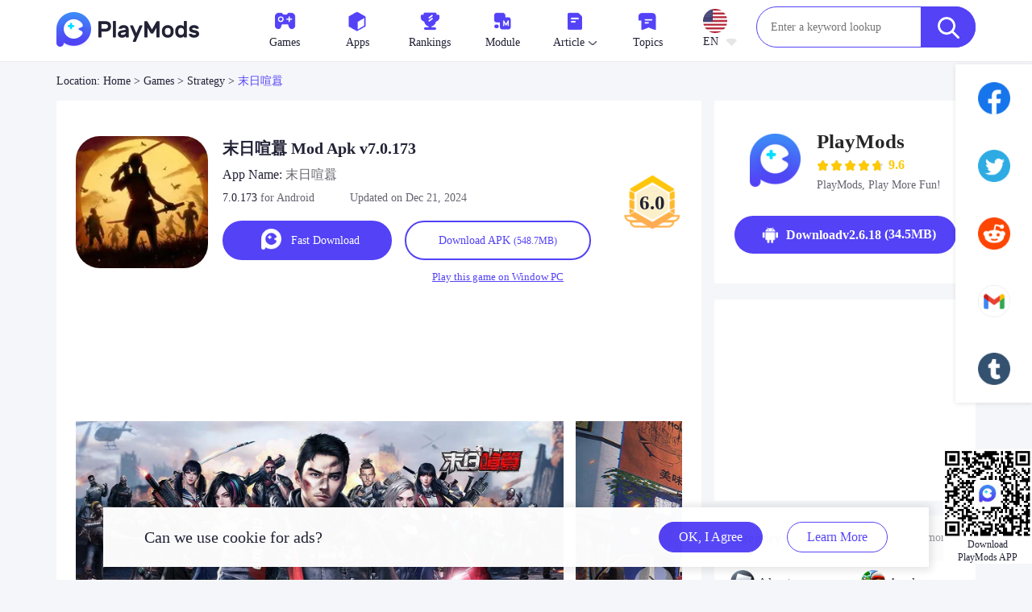

--- FILE ---
content_type: text/html;charset=UTF-8
request_url: https://playmods.net/game/doom/com.global.ztmslgtw
body_size: 20582
content:
























    
    
    
        
    
    





    

















	



<!DOCTYPE html>
<html lang="en" class="">
<head>
	<link rel="alternate" media="only screen and (max-width: 640px)" href="https://playmods.net/game/doom/com.global.ztmslgtw">
	
	

	
	
		
		
		
		
		
			<title>Download 末日喧囂 MOD APK v7.0.173 for Android</title>
			<meta name="keywords" content="末日喧囂, 末日喧囂 for free, 末日喧囂 for Android">
			
            
                <meta name="description" content="Download 末日喧囂 7.0.173 APK mod for Android, com.global.ztmslgtw">
            
		
		
	
	
	
	

	




<meta charset="UTF-8">


    <link rel="canonical" href="https://playmods.net/game/doom/com.global.ztmslgtw">


<link rel="alternate" hreflang="x-default"  href="https://playmods.net/game/doom/com.global.ztmslgtw" />

    
    
        <link rel="alternate" hreflang="pt" href="https://playmods.net/pt/game/doom/com.global.ztmslgtw" />
    

    
    
        <link rel="alternate" hreflang="tr-TR" href="https://playmods.net/tr/game/doom/com.global.ztmslgtw" />
    

    
    
        <link rel="alternate" hreflang="ar" href="https://playmods.net/ar/game/doom/com.global.ztmslgtw" />
    

    
    
        <link rel="alternate" hreflang="vi" href="https://playmods.net/vi/game/doom/com.global.ztmslgtw" />
    

    
    
        <link rel="alternate" hreflang="es" href="https://playmods.net/es/game/doom/com.global.ztmslgtw" />
    

    
        <link rel="alternate" hreflang="en" href="https://playmods.net/game/doom/com.global.ztmslgtw" />
    
    

    
    
        <link rel="alternate" hreflang="th-TH" href="https://playmods.net/th/game/doom/com.global.ztmslgtw" />
    

    
    
        <link rel="alternate" hreflang="id" href="https://playmods.net/id/game/doom/com.global.ztmslgtw" />
    

    
    
        <link rel="alternate" hreflang="ru" href="https://playmods.net/ru/game/doom/com.global.ztmslgtw" />
    

    
    
        <link rel="alternate" hreflang="it-IT" href="https://playmods.net/it/game/doom/com.global.ztmslgtw" />
    

    
    
        <link rel="alternate" hreflang="hi" href="https://playmods.net/hi/game/doom/com.global.ztmslgtw" />
    

    
    
        <link rel="alternate" hreflang="de" href="https://playmods.net/de/game/doom/com.global.ztmslgtw" />
    

    
    
        <link rel="alternate" hreflang="fr" href="https://playmods.net/fr/game/doom/com.global.ztmslgtw" />
    

    
    
        <link rel="alternate" hreflang="zh-CN" href="https://playmods.net/zh/game/doom/com.global.ztmslgtw" />
    

    
    
        <link rel="alternate" hreflang="zh-TW" href="https://playmods.net/tw/game/doom/com.global.ztmslgtw" />
    

    
    
        <link rel="alternate" hreflang="ja" href="https://playmods.net/ja/game/doom/com.global.ztmslgtw" />
    

    
    
        <link rel="alternate" hreflang="ko" href="https://playmods.net/ko/game/doom/com.global.ztmslgtw" />
    






<link rel="dns-prefetch" href="//resource.playmods.net/">
<link rel="preconnect" href="//resource.playmods.net/">
<link rel="dns-prefetch" href="//ak-resource.playmods.net/">
<link rel="preconnect" href="//ak-resource.playmods.net/">


<link rel="dns-prefetch" href="//hm.baidu.com/">
<link rel="preconnect" href="//hm.baidu.com/">


<link rel="preconnect" href="//fonts.gstatic.com/">
<link rel="dns-prefetch" href="//fonts.gstatic.com/">
<link rel="dns-prefetch" href="//fonts.googleapis.com/">
<link rel="preconnect" href="//fonts.googleapis.com/">
<link rel="dns-prefetch" href="//www.googletagmanager.com/" >
<link rel="preconnect" href="//www.googletagmanager.com/">
<link rel="dns-prefetch" href="//www.google-analytics.com/">
<link rel="preconnect" href="//www.google-analytics.com/">

<link rel="dns-prefetch" href="//zr.changarreviver.com">
<link rel="preconnect" href="//zr.changarreviver.com">


<link rel="dns-prefetch" href="//valvalnumbest.com/">
<link rel="preconnect" href="//valvalnumbest.com/">



<link rel="stylesheet" type="text/css" href="https://cfgz1-resource.niceapkdown.shop/html/2025010301/static/wap/js/extend/layui-2.6.8/css/layui.css?v=2025010301" />
<link rel="stylesheet" type="text/css" href="https://cfgz1-resource.niceapkdown.shop/html/2025010301/static/wap/js/extend/swiper-6.8.4/swiper-bundle.min.css?v=2025010301" />

<link rel="stylesheet" href="https://cfgz1-resource.niceapkdown.shop/html/2025010301/static/www/css/reset.css?v=2025010301">
<link rel="stylesheet" href="https://cfgz1-resource.niceapkdown.shop/html/2025010301/static/www/css/sprite.css?v=2025010301">
<link rel="stylesheet" href="https://cfgz1-resource.niceapkdown.shop/html/2025010301/static/www/css/basic.css?v=2025010301">
<link rel="shortcut icon" href="https://cfgz1-resource.niceapkdown.shop/html/2025010301/favicon.ico" sizes="any">
<link rel="shortcut icon" href="https://cfgz1-resource.niceapkdown.shop/html/2025010301/static/www/images/favicon.svg" type="image/svg+xml">

<script src="https://cfgz1-resource.niceapkdown.shop/html/2025010301/static/wap/js/extend/jquery-3.6.0.min.js?v=2025010301" type="text/javascript" charset="utf-8"></script>

<script src="https://cfgz1-resource.niceapkdown.shop/html/2025010301/static/www/js/extend/layui/layui.js?v=2025010301"></script>
<link rel="stylesheet" href="https://cfgz1-resource.niceapkdown.shop/html/2025010301/static/www/css/common/global.css?v=2025010301">

<script id="metajs" src="https://cfgz1-resource.niceapkdown.shop/html/2025010301/static/www/js/meta.js?v=2025010301"
    data="baseUrl=&tacitlyBannerImgUrl=https://cfgz1-resource.niceapkdown.shop/html/2025010301/static/www/images/game-carousel-icon.jpg&resourceHost=https://cfgz1-resource.niceapkdown.shop/html/2025010301&commonDefaultTopicsPlate=https://cfgz1-resource.niceapkdown.shop/html/2025010301/static/www/images/default/topics/common-default-topics-plate.png&commonDefaultTopicsDetails=https://cfgz1-resource.niceapkdown.shop/html/2025010301/static/www/images/default/topics/common-default-topics-details.png"></script>

<script>
</script>


<script src="/1104473.sw.js?v=2025010301" type="text/javascript" charset="utf-8"></script>
<script async data-cfasync="false">
  (function() {
      const url = new URL(window.location.href);
      const clickID = url.searchParams.get("click_id");
      const sourceID = url.searchParams.get("source_id");

      const s = document.createElement("script");
      s.dataset.cfasync = "false";
      s.src = "https://push-sdk.com/f/sdk.js?z=1104473";
      s.onload = (opts) => {
          opts.zoneID = 1104473;
          opts.extClickID = clickID;
          opts.subID1 = sourceID;
          opts.actions.onPermissionGranted = () => {};
          opts.actions.onPermissionDenied = () => {};
          opts.actions.onAlreadySubscribed = () => {};
          opts.actions.onError = () => {};
      };
      document.head.appendChild(s);
  })()
</script>

	<link rel="stylesheet" href="https://cfgz1-resource.niceapkdown.shop/html/2025010301/static/www/css/exclusive/game/detail.css?v=2025010301">
	<!--twitter-->
	<meta property="twitter:creator" content="ellisonleao">
	<meta property="twitter:card" content="summary_large_image">
	
		<meta property="twitter:title" content="Download 末日喧囂 MOD APK v7.0.173 for Android">
		<meta property="twitter:description" content="Download 末日喧囂 7.0.173 APK mod for Android, com.global.ztmslgtw">
	
	
	<meta property="twitter:image:src" content="https://cfgz1-resource.niceapkdown.shop/prd/image/87aaaa0c-572f-42b6-bf8d-f6fdbf139b12.png-160">
	<meta property="twitter:image:width" content="90">
	<meta property="twitter:image:height" content="90">
	<!--facebook-->
	<meta property="og:image" content="https://cfgz1-resource.niceapkdown.shop/prd/image/87aaaa0c-572f-42b6-bf8d-f6fdbf139b12.png-160">
	<meta property="og:site_name" content="playmods.net">
	
		<meta property="og:title" content="Download 末日喧囂 MOD APK v7.0.173 for Android">
	
	
	<meta property="og:type" content="website">
	<!-- 创建或发布时间 -->
	<meta property="article:published_time" content="2024-12-21T03:51:02.526Z" />
	<!-- 最近修改时间 -->
	<meta property="article:modified_time" content="2024-12-21T03:51:02.568Z" />
	<style type="text/css">
		.media-item.lg1 .media-item-dl1 .media-item-content1 .media-item-explain{
			background-image: url('https://cfgz1-resource.niceapkdown.shop/html/2025010301/static/www/images/explain.png');
		}
		.media-item.lg1 .media-item-dl1 .media-item-content1 .media-item-explain.{
			background-image: url('https://cfgz1-resource.niceapkdown.shop/html/2025010301/static/www/images/explain-rtl.png');
		}
		.swiper{
			--swiper-theme-color: #ff6600;
			--swiper-navigation-color: #00ff33;
			--swiper-navigation-size: 20px;
		}
		/*.swiper-button-prev{*/
		/*	background-image: url("data:image/svg+xml;charset=utf-8,%3Csvg%20xmlns%3D'http%3A%2F%2Fwww.w3.org%2F2000%2Fsvg'%20viewBox%3D'0%200%2027%2044'%3E%3Cpath%20d%3D'M0%2C22L22%2C0l2.1%2C2.1L4.2%2C22l19.9%2C19.9L22%2C44L0%2C22L0%2C22L0%2C22z'%20fill%3D'%23777777'%2F%3E%3C%2Fsvg%3E");*/
		/*	height: 30px;*/
		/*}*/
		/*.swiper-button-next{*/
		/*	background-image:url("data:image/svg+xml;charset=utf-8,%3Csvg%20xmlns%3D'http%3A%2F%2Fwww.w3.org%2F2000%2Fsvg'%20viewBox%3D'0%200%2027%2044'%3E%3Cpath%20d%3D'M27%2C22L27%2C22L5%2C44l-2.1-2.1L22.8%2C22L2.9%2C2.1L5%2C0L27%2C22L27%2C22z'%20fill%3D'%23777777'%2F%3E%3C%2Fsvg%3E");*/
		/*	height: 30px;*/
		/*}*/
		.detail-font-line-3{
			display:-webkit-box;/**对象作为伸缩盒子模型展示**/
			-webkit-box-orient:vertical;/**设置或检索伸缩盒子对象的子元素的排列方式**/
			-webkit-line-clamp:3;/**显示的行数**/
			overflow:hidden;/**隐藏超出的内容**/
		}
		.detail-font-line-8{
			display:-webkit-box;/**对象作为伸缩盒子模型展示**/
			-webkit-box-orient:vertical;/**设置或检索伸缩盒子对象的子元素的排列方式**/
			-webkit-line-clamp:8;/**显示的行数**/
			overflow:hidden;/**隐藏超出的内容**/
		}
		.media-item.lg1 .media-item-dl1 .media-item-content1 .media-item-download1 .btn-download1 {
			padding: 0 40px;
		}
		.common-auxiliary-explain{
			color: #a8a6a6;
		}
		.swiper-button-prev::after,.swiper-button-next::after{
			content: unset;
		}
		.swiper-button-prev.custom,.swiper-button-next.custom{
			width: 50px;
			height: 50px;
			display: flex;
			justify-content: center;
			align-items: center;
			border-radius: 50px;
			background:rgba(255,255,255,0.9);
			opacity:0.5;
			outline: none;
		}
		.swiper-container-rtl .custom{
			transform: rotateY(180deg);
			-webkit-transform: rotateY(180deg); /* Safari 与 Chrome */
		}
		.custom[aria-disabled='true']{
			display: none;
		}
		.detail-screenshot .swiper-button-prev:hover{
			background:rgba(255,255,255,0.9);
			opacity:1;
		}
		.detail-screenshot .swiper-button-next:hover{
			background:rgba(255,255,255,0.9);
			opacity:1;
		}
	</style>

	
	





    <!-- Yandex.RTB -->
    <script>window.yaContextCb=window.yaContextCb||[]</script>
    <script src="https://yandex.ru/ads/system/context.js" async></script>



    <link rel="preconnect" href="//mc.yandex.com">
       <link rel="dns-prefetch" href="//mc.yandex.com">
       <link rel="preconnect" href="//mc.yandex.ru">
       <link rel="dns-prefetch" href="//mc.yandex.ru">

       <!-- Yandex.Metrika counter -->
       <script type="text/javascript" >
          (function(m,e,t,r,i,k,a){m[i]=m[i]||function(){(m[i].a=m[i].a||[]).push(arguments)};
          m[i].l=1*new Date();
          for (var j = 0; j < document.scripts.length; j++) {if (document.scripts[j].src === r) { return; }}
          k=e.createElement(t),a=e.getElementsByTagName(t)[0],k.async=1,k.src=r,a.parentNode.insertBefore(k,a)})
          (window, document, "script", "https://mc.yandex.ru/metrika/tag.js", "ym");

          ym(90415334, "init", {
               clickmap:true,
               trackLinks:true,
               accurateTrackBounce:true,
               webvisor:true
          });
       </script>
       <noscript>
           <div><img src="https://mc.yandex.ru/watch/90415334" style="position:absolute; left:-9999px;" alt="" /></div>
       </noscript>
       <!-- /Yandex.Metrika counter -->



</head>
<body>
	<div class="wrap">
		
		

















    
    
    
        
    
    





    















<div class="header header-index">
    <div class="container clearfix">
        
        
            <div class="header-logo fl">
                <a title="Android Mod apk for free｜playmods.net" href="/">
                    <img style="width: 189px;height: 43px" src="https://cfgz1-resource.niceapkdown.shop/html/2025010301/static/www/images/logo.png" alt="PlayMods - Download Mod Apk For Free | Official Website">
                </a>
            </div>
        
        <div class="header-nav fr" style="display: flex">
            <ul class="header-menu fl">
                
                    
                
                <li>
                    <div class="header-tab operate-game-pop">
                        <!-- <div class="header-tab-btn" onmouseenter="common_openHeaderGameMenu()"> -->
                        <div class="header-tab-btn">
                            <a href="/game/category/all/newest-mod">
                                <div class="icon-box">
                                    <img class="icon" src="https://cfgz1-resource.niceapkdown.shop/html/2025010301/static/www/images/common/icon-menu-games.png" alt="games">
                                </div>
                                <div class="content">
                                    Games
                                    <img class="icon-pull-down" style="display: none;" src="https://cfgz1-resource.niceapkdown.shop/html/2025010301/static/www/images/icon-pull-down.png" alt="icon pull down">
                                    <img class="icon-pull-up" src="https://cfgz1-resource.niceapkdown.shop/html/2025010301/static/www/images/icon-pull-up.png" alt="icon pull up">
                                </div>
                            </a>
                        </div>
                        <div class="header-layer" style="display: none" onmouseleave="common_closeHeaderGameMenu()">
                            <div class="header-layer-content">
                                
                                    <a href="/game/category/adventure/newest-mod" class="">
                                        <div class="header-layer-item ">
                                            
                                            <div class="language-name">Adventure</div>
                                            
                                        </div>
                                    </a>
                                
                                    <a href="/game/category/arcade/newest-mod" class="">
                                        <div class="header-layer-item ">
                                            
                                            <div class="language-name">Arcade</div>
                                            
                                        </div>
                                    </a>
                                
                                    <a href="/game/category/action/newest-mod" class="">
                                        <div class="header-layer-item ">
                                            
                                            <div class="language-name">Action</div>
                                            
                                        </div>
                                    </a>
                                
                                    <a href="/game/category/board/newest-mod" class="">
                                        <div class="header-layer-item ">
                                            
                                            <div class="language-name">Board</div>
                                            
                                        </div>
                                    </a>
                                
                                    <a href="/game/category/casual/newest-mod" class="">
                                        <div class="header-layer-item ">
                                            
                                            <div class="language-name">Casual</div>
                                            
                                        </div>
                                    </a>
                                
                                    <a href="/game/category/card/newest-mod" class="">
                                        <div class="header-layer-item ">
                                            
                                            <div class="language-name">Card</div>
                                            
                                        </div>
                                    </a>
                                
                                    <a href="/game/category/education/newest-mod" class="">
                                        <div class="header-layer-item ">
                                            
                                            <div class="language-name">Education</div>
                                            
                                        </div>
                                    </a>
                                
                                    <a href="/game/category/music/newest-mod" class="">
                                        <div class="header-layer-item ">
                                            
                                            <div class="language-name">Music</div>
                                            
                                        </div>
                                    </a>
                                
                                    <a href="/game/category/puzzle/newest-mod" class="">
                                        <div class="header-layer-item ">
                                            
                                            <div class="language-name">Puzzle</div>
                                            
                                        </div>
                                    </a>
                                
                                    <a href="/game/category/racing/newest-mod" class="">
                                        <div class="header-layer-item ">
                                            
                                            <div class="language-name">Racing</div>
                                            
                                        </div>
                                    </a>
                                
                                    <a href="/game/category/role-playing/newest-mod" class="">
                                        <div class="header-layer-item ">
                                            
                                            <div class="language-name">Role Playing</div>
                                            
                                        </div>
                                    </a>
                                
                                    <a href="/game/category/shooting/newest-mod" class="">
                                        <div class="header-layer-item ">
                                            
                                            <div class="language-name">Shooting</div>
                                            
                                        </div>
                                    </a>
                                
                                    <a href="/game/category/sports/newest-mod" class="">
                                        <div class="header-layer-item ">
                                            
                                            <div class="language-name">Sports</div>
                                            
                                        </div>
                                    </a>
                                
                                    <a href="/game/category/sandbox/newest-mod" class="">
                                        <div class="header-layer-item ">
                                            
                                            <div class="language-name">Sandbox</div>
                                            
                                        </div>
                                    </a>
                                
                                    <a href="/game/category/simulation/newest-mod" class="">
                                        <div class="header-layer-item ">
                                            
                                            <div class="language-name">Simulation</div>
                                            
                                        </div>
                                    </a>
                                
                                    <a href="/game/category/strategy/newest-mod" class="">
                                        <div class="header-layer-item ">
                                            
                                            <div class="language-name">Strategy</div>
                                            
                                        </div>
                                    </a>
                                
                                    <a href="/game/category/trivia/newest-mod" class="">
                                        <div class="header-layer-item ">
                                            
                                            <div class="language-name">Trivia</div>
                                            
                                        </div>
                                    </a>
                                
                                    <a href="/game/category/word/newest-mod" class="">
                                        <div class="header-layer-item ">
                                            
                                            <div class="language-name">Word</div>
                                            
                                        </div>
                                    </a>
                                
                            </div>
                        </div>
                    </div>
                </li>
                
                <li>
                    <div class="header-tab operate-apps-pop">
                        <!-- <div class="header-tab-btn" onmouseenter="common_openHeaderAppsMenu()"> -->
                        <div class="header-tab-btn">
                            <a href="/apps/category/all/newest">
                                <div class="icon-box">
                                    <img class="icon" src="https://cfgz1-resource.niceapkdown.shop/html/2025010301/static/www/images/common/icon-menu-apps.png" alt="Apps">
                                </div>
                                <div class="content">
                                    Apps
                                    <img class="icon-pull-down" style="display: none;" src="https://cfgz1-resource.niceapkdown.shop/html/2025010301/static/www/images/icon-pull-down.png" alt="icon pull down">
                                    <img class="icon-pull-up" src="https://cfgz1-resource.niceapkdown.shop/html/2025010301/static/www/images/icon-pull-up.png" alt="icon pull up">
                                </div>
                            </a>
                        </div>    
                        <div class="header-layer" style="display: none" onmouseleave="common_closeHeaderAppsMenu()">
                            <div class="header-layer-content">
                                
                                    <a href="/apps/category/art-design/newest" class="">
                                        <div class="header-layer-item ">
                                           
                                            <div class="language-name">Art & Design</div>
                                            
                                        </div>
                                    </a>
                                
                                    <a href="/apps/category/emulator/newest" class="">
                                        <div class="header-layer-item ">
                                           
                                            <div class="language-name">Emulator</div>
                                            
                                        </div>
                                    </a>
                                
                                    <a href="/apps/category/auto-vehicles/newest" class="">
                                        <div class="header-layer-item ">
                                           
                                            <div class="language-name">Auto & Vehicles</div>
                                            
                                        </div>
                                    </a>
                                
                                    <a href="/apps/category/beauty/newest" class="">
                                        <div class="header-layer-item ">
                                           
                                            <div class="language-name">Beauty</div>
                                            
                                        </div>
                                    </a>
                                
                                    <a href="/apps/category/books-reference/newest" class="">
                                        <div class="header-layer-item ">
                                           
                                            <div class="language-name">Books & Reference</div>
                                            
                                        </div>
                                    </a>
                                
                                    <a href="/apps/category/business/newest" class="">
                                        <div class="header-layer-item ">
                                           
                                            <div class="language-name">Business</div>
                                            
                                        </div>
                                    </a>
                                
                                    <a href="/apps/category/comics/newest" class="">
                                        <div class="header-layer-item ">
                                           
                                            <div class="language-name">Comics</div>
                                            
                                        </div>
                                    </a>
                                
                                    <a href="/apps/category/communication/newest" class="">
                                        <div class="header-layer-item ">
                                           
                                            <div class="language-name">Communication</div>
                                            
                                        </div>
                                    </a>
                                
                                    <a href="/apps/category/education/newest" class="">
                                        <div class="header-layer-item ">
                                           
                                            <div class="language-name">Education</div>
                                            
                                        </div>
                                    </a>
                                
                                    <a href="/apps/category/entertainment/newest" class="">
                                        <div class="header-layer-item ">
                                           
                                            <div class="language-name">Entertainment</div>
                                            
                                        </div>
                                    </a>
                                
                                    <a href="/apps/category/events/newest" class="">
                                        <div class="header-layer-item ">
                                           
                                            <div class="language-name">Events</div>
                                            
                                        </div>
                                    </a>
                                
                                    <a href="/apps/category/food-drink/newest" class="">
                                        <div class="header-layer-item ">
                                           
                                            <div class="language-name">Food & Drink</div>
                                            
                                        </div>
                                    </a>
                                
                                    <a href="/apps/category/health-fitness/newest" class="">
                                        <div class="header-layer-item ">
                                           
                                            <div class="language-name">Health & Fitness</div>
                                            
                                        </div>
                                    </a>
                                
                                    <a href="/apps/category/house-home/newest" class="">
                                        <div class="header-layer-item ">
                                           
                                            <div class="language-name">House & Home</div>
                                            
                                        </div>
                                    </a>
                                
                                    <a href="/apps/category/libraries-demo/newest" class="">
                                        <div class="header-layer-item ">
                                           
                                            <div class="language-name">Libraries & Demo</div>
                                            
                                        </div>
                                    </a>
                                
                                    <a href="/apps/category/lifestyle/newest" class="">
                                        <div class="header-layer-item ">
                                           
                                            <div class="language-name">Lifestyle</div>
                                            
                                        </div>
                                    </a>
                                
                                    <a href="/apps/category/maps-navigation/newest" class="">
                                        <div class="header-layer-item ">
                                           
                                            <div class="language-name">Maps & Navigation</div>
                                            
                                        </div>
                                    </a>
                                
                                    <a href="/apps/category/medical/newest" class="">
                                        <div class="header-layer-item ">
                                           
                                            <div class="language-name">Medical</div>
                                            
                                        </div>
                                    </a>
                                
                                    <a href="/apps/category/music-audio/newest" class="">
                                        <div class="header-layer-item ">
                                           
                                            <div class="language-name">Music & Audio</div>
                                            
                                        </div>
                                    </a>
                                
                                    <a href="/apps/category/news-magazines/newest" class="">
                                        <div class="header-layer-item ">
                                           
                                            <div class="language-name">News & Magazines</div>
                                            
                                        </div>
                                    </a>
                                
                                    <a href="/apps/category/parenting/newest" class="">
                                        <div class="header-layer-item ">
                                           
                                            <div class="language-name">Parenting</div>
                                            
                                        </div>
                                    </a>
                                
                                    <a href="/apps/category/personalization/newest" class="">
                                        <div class="header-layer-item ">
                                           
                                            <div class="language-name">Personalization</div>
                                            
                                        </div>
                                    </a>
                                
                                    <a href="/apps/category/photography/newest" class="">
                                        <div class="header-layer-item ">
                                           
                                            <div class="language-name">Photography</div>
                                            
                                        </div>
                                    </a>
                                
                                    <a href="/apps/category/productivity/newest" class="">
                                        <div class="header-layer-item ">
                                           
                                            <div class="language-name">Productivity</div>
                                            
                                        </div>
                                    </a>
                                
                                    <a href="/apps/category/shopping/newest" class="">
                                        <div class="header-layer-item ">
                                           
                                            <div class="language-name">Shopping</div>
                                            
                                        </div>
                                    </a>
                                
                                    <a href="/apps/category/social/newest" class="">
                                        <div class="header-layer-item ">
                                           
                                            <div class="language-name">Social</div>
                                            
                                        </div>
                                    </a>
                                
                                    <a href="/apps/category/sports/newest" class="">
                                        <div class="header-layer-item ">
                                           
                                            <div class="language-name">Sports</div>
                                            
                                        </div>
                                    </a>
                                
                                    <a href="/apps/category/tools/newest" class="">
                                        <div class="header-layer-item ">
                                           
                                            <div class="language-name">Tools</div>
                                            
                                        </div>
                                    </a>
                                
                                    <a href="/apps/category/travel-local/newest" class="">
                                        <div class="header-layer-item ">
                                           
                                            <div class="language-name">Travel & Local</div>
                                            
                                        </div>
                                    </a>
                                
                                    <a href="/apps/category/video-players-editors-apps/newest" class="">
                                        <div class="header-layer-item ">
                                           
                                            <div class="language-name">Video Players & Editors Apps</div>
                                            
                                        </div>
                                    </a>
                                
                                    <a href="/apps/category/weather/newest" class="">
                                        <div class="header-layer-item ">
                                           
                                            <div class="language-name">Weather</div>
                                            
                                        </div>
                                    </a>
                                
                            </div>
                        </div>
                    </div>
                </li>
                
                <li>
                    <a href="/ranking/new-game-ranking-list">
                        <div class="icon-box">
                            <img class="icon" src="https://cfgz1-resource.niceapkdown.shop/html/2025010301/static/www/images/common/icon-menu-rankings.png" alt="rankings">
                        </div>
                        <div class="content">Rankings</div>
                    </a>
                </li>
                
                <li>
                    <a href="/mods">
                        <div class="icon-box">
                            <img class="icon" src="https://cfgz1-resource.niceapkdown.shop/html/2025010301/static/www/images/common/icon-menu-mod.png" alt="mod">
                        </div>
                        <div class="content">Module</div>
                    </a>
                </li>
                
                <li>
                    <div class="header-tab operate-article-pop">
                        <div class="header-tab-btn" onmouseenter="common_openHeaderArticleMenu()">
                            <a href="/article/all">
                                <div class="icon-box">
                                    <img class="icon" src="https://cfgz1-resource.niceapkdown.shop/html/2025010301/static/www/images/common/icon-menu-article.png" alt="article icon">
                                </div>
                                <div class="content">
                                    Article
                                    <img class="icon-pull-down" src="https://cfgz1-resource.niceapkdown.shop/html/2025010301/static/www/images/icon-pull-down.png" alt="icon pull down">
                                    <img class="icon-pull-up" src="https://cfgz1-resource.niceapkdown.shop/html/2025010301/static/www/images/icon-pull-up.png" alt="icon pull up">
                                </div>
                            </a>
                        </div>
                        <div class="header-layer header-article-layer" style="display: none" onmouseleave="common_closeHeaderArticleMenu()">
                            <div class="header-layer-content">
                                
                                    <a href="/article/news" class="">
                                        <div class="header-layer-item ">
                                            <div class="language-name">News</div>
                                        </div>
                                    </a>
                                
                                    <a href="/article/guides" class="">
                                        <div class="header-layer-item ">
                                            <div class="language-name">Guides</div>
                                        </div>
                                    </a>
                                
                                    <a href="/article/reviews" class="">
                                        <div class="header-layer-item ">
                                            <div class="language-name">Reviews</div>
                                        </div>
                                    </a>
                                
                                    <a href="/article/redeem-code" class="">
                                        <div class="header-layer-item ">
                                            <div class="language-name">Redeem Code</div>
                                        </div>
                                    </a>
                                
                            </div>
                        </div>
                    </div>
                </li>
                
                <li>
                    <a href="/topics">
                        <div class="icon-box">
                            <img class="icon" src="https://cfgz1-resource.niceapkdown.shop/html/2025010301/static/www/images/common/icon-menu-topics.png" alt="topics icon">
                        </div>
                        <div class="content">Topics</div>
                    </a>
                </li>
                <li>
                    <div class="header-language icon-box">
                        <div class="header-language-content" onmouseenter="common_openHeaderLanguageMenu()" onclick="common_toggleHeaderLanguageMenu()">
                            <img alt="en"
                                 src="https://cfgz1-resource.niceapkdown.shop/dev/image/b2afda8c-2e82-d21f-84ec-d1bb14414822.png"
                                 onerror="common_abnormal_game_img(this)">
                            <div class="header-language-content-type">
                                EN
                                <img class="icon-pull-down" src="https://cfgz1-resource.niceapkdown.shop/html/2025010301/static/www/images/language/icon-pull-down.png" alt="icon pull down">
                            </div>
                        </div>
                        <div class="header-language-menu" style="display: none" onmouseleave="common_closeHeaderLanguageMenu()">
                            <div class="header-language-menu-content">
                                
                                    
                                    
                                        <a href="https://playmods.net/pt/game/doom/com.global.ztmslgtw" data-language="pt">
                                            <div class="header-language-menu-item">
                                                <img alt="pt"
                                                     src="https://cfgz1-resource.niceapkdown.shop/dev/image/a66c5192-59a6-4084-9e62-fe096b63ed17.png"
                                                     onerror="common_abnormal_game_img(this)">
                                                <div class="language-name">Português</div>
                                                
                                                
                                            </div>
                                        </a>
                                    
                                
                                    
                                    
                                        <a href="https://playmods.net/tr/game/doom/com.global.ztmslgtw" data-language="tr">
                                            <div class="header-language-menu-item">
                                                <img alt="tr"
                                                     src="https://cfgz1-resource.niceapkdown.shop/dev/image/c0c40c4d-f125-778a-1571-d8b21673ac69.png"
                                                     onerror="common_abnormal_game_img(this)">
                                                <div class="language-name">Türkçe</div>
                                                
                                                
                                            </div>
                                        </a>
                                    
                                
                                    
                                    
                                        <a href="https://playmods.net/ar/game/doom/com.global.ztmslgtw" data-language="ar">
                                            <div class="header-language-menu-item">
                                                <img alt="ar"
                                                     src="https://cfgz1-resource.niceapkdown.shop/dev/image/7edf65f3-b86f-2ee5-a829-67bc36ad2f33.png"
                                                     onerror="common_abnormal_game_img(this)">
                                                <div class="language-name">العربية</div>
                                                
                                                
                                            </div>
                                        </a>
                                    
                                
                                    
                                    
                                        <a href="https://playmods.net/vi/game/doom/com.global.ztmslgtw" data-language="vi">
                                            <div class="header-language-menu-item">
                                                <img alt="vi"
                                                     src="https://cfgz1-resource.niceapkdown.shop/prd/image/32ec9c91-45a3-d910-7140-15d779ecfb5e.jpg"
                                                     onerror="common_abnormal_game_img(this)">
                                                <div class="language-name">Tiếng Việt</div>
                                                
                                                
                                            </div>
                                        </a>
                                    
                                
                                    
                                    
                                        <a href="https://playmods.net/es/game/doom/com.global.ztmslgtw" data-language="es">
                                            <div class="header-language-menu-item">
                                                <img alt="es"
                                                     src="https://cfgz1-resource.niceapkdown.shop/prd/image/e8436cba-dc95-e836-c77b-f9b225da329a.jpg"
                                                     onerror="common_abnormal_game_img(this)">
                                                <div class="language-name">Español</div>
                                                
                                                
                                            </div>
                                        </a>
                                    
                                
                                    
                                        <a href="https://playmods.net/game/doom/com.global.ztmslgtw" data-language="en">
                                            <div class="header-language-menu-item">
                                                <img alt="en"
                                                     src="https://cfgz1-resource.niceapkdown.shop/dev/image/b2afda8c-2e82-d21f-84ec-d1bb14414822.png"
                                                     onerror="common_abnormal_game_img(this)">
                                                <div class="language-name">English</div>
                                                
                                                    <img class="icon-language-select" src="https://cfgz1-resource.niceapkdown.shop/html/2025010301/static/www/images/language/icon-language-select.png" alt="language select">
                                                
                                                
                                            </div>
                                        </a>
                                    
                                    
                                
                                    
                                    
                                        <a href="https://playmods.net/th/game/doom/com.global.ztmslgtw" data-language="th">
                                            <div class="header-language-menu-item">
                                                <img alt="th"
                                                     src="https://cfgz1-resource.niceapkdown.shop/dev/image/c467a8b0-389e-56d5-6758-0847e6cbc0dc.png"
                                                     onerror="common_abnormal_game_img(this)">
                                                <div class="language-name">ไทย</div>
                                                
                                                
                                            </div>
                                        </a>
                                    
                                
                                    
                                    
                                        <a href="https://playmods.net/id/game/doom/com.global.ztmslgtw" data-language="id">
                                            <div class="header-language-menu-item">
                                                <img alt="id"
                                                     src="https://cfgz1-resource.niceapkdown.shop/dev/image/327fb527-b3bc-6831-2594-d92521b36533.png"
                                                     onerror="common_abnormal_game_img(this)">
                                                <div class="language-name">Indonesia</div>
                                                
                                                
                                            </div>
                                        </a>
                                    
                                
                                    
                                    
                                        <a href="https://playmods.net/ru/game/doom/com.global.ztmslgtw" data-language="ru">
                                            <div class="header-language-menu-item">
                                                <img alt="ru"
                                                     src="https://cfgz1-resource.niceapkdown.shop/prd/image/62574726-ae3b-d8ad-850f-56d760fd2505.png"
                                                     onerror="common_abnormal_game_img(this)">
                                                <div class="language-name">Русский</div>
                                                
                                                
                                            </div>
                                        </a>
                                    
                                
                                    
                                    
                                        <a href="https://playmods.net/it/game/doom/com.global.ztmslgtw" data-language="it">
                                            <div class="header-language-menu-item">
                                                <img alt="it"
                                                     src="https://cfgz1-resource.niceapkdown.shop/dev/image/9e02a18f-228c-2406-02ab-9dde999ade32.png"
                                                     onerror="common_abnormal_game_img(this)">
                                                <div class="language-name">Italiano</div>
                                                
                                                
                                            </div>
                                        </a>
                                    
                                
                                    
                                    
                                        <a href="https://playmods.net/hi/game/doom/com.global.ztmslgtw" data-language="hi">
                                            <div class="header-language-menu-item">
                                                <img alt="hi"
                                                     src="https://cfgz1-resource.niceapkdown.shop/prd/image/a91d73d6-4fea-0daa-e5c9-073588a397af.jpg"
                                                     onerror="common_abnormal_game_img(this)">
                                                <div class="language-name">हिन्दी</div>
                                                
                                                
                                            </div>
                                        </a>
                                    
                                
                                    
                                    
                                        <a href="https://playmods.net/de/game/doom/com.global.ztmslgtw" data-language="de">
                                            <div class="header-language-menu-item">
                                                <img alt="de"
                                                     src="https://cfgz1-resource.niceapkdown.shop/prd/image/d552e5b7-66d1-c9d8-64ea-432383596421.png"
                                                     onerror="common_abnormal_game_img(this)">
                                                <div class="language-name">Deutsch</div>
                                                
                                                
                                            </div>
                                        </a>
                                    
                                
                                    
                                    
                                        <a href="https://playmods.net/fr/game/doom/com.global.ztmslgtw" data-language="fr">
                                            <div class="header-language-menu-item">
                                                <img alt="fr"
                                                     src="https://cfgz1-resource.niceapkdown.shop/prd/image/fe8f1cda-c3aa-edc4-fb9b-9f1c3e29a7dd.png"
                                                     onerror="common_abnormal_game_img(this)">
                                                <div class="language-name">Français</div>
                                                
                                                
                                            </div>
                                        </a>
                                    
                                
                                    
                                    
                                        <a href="https://playmods.net/zh/game/doom/com.global.ztmslgtw" data-language="zh">
                                            <div class="header-language-menu-item">
                                                <img alt="zh"
                                                     src="https://cfgz1-resource.niceapkdown.shop/dev/image/78546232-0399-ee12-3186-46255b40a855.png"
                                                     onerror="common_abnormal_game_img(this)">
                                                <div class="language-name">中文（简体）</div>
                                                
                                                
                                            </div>
                                        </a>
                                    
                                
                                    
                                    
                                        <a href="https://playmods.net/tw/game/doom/com.global.ztmslgtw" data-language="tw">
                                            <div class="header-language-menu-item">
                                                <img alt="tw"
                                                     src="https://cfgz1-resource.niceapkdown.shop/prd/image/e178f8b6-e62c-e341-2732-8bef5dee1894.png"
                                                     onerror="common_abnormal_game_img(this)">
                                                <div class="language-name">中文（繁体）</div>
                                                
                                                
                                            </div>
                                        </a>
                                    
                                
                                    
                                    
                                        <a href="https://playmods.net/ja/game/doom/com.global.ztmslgtw" data-language="ja">
                                            <div class="header-language-menu-item">
                                                <img alt="ja"
                                                     src="https://cfgz1-resource.niceapkdown.shop/prd/image/ee707753-fbcc-e1d1-a92c-f89e58ce7643.jpg"
                                                     onerror="common_abnormal_game_img(this)">
                                                <div class="language-name">日本</div>
                                                
                                                
                                            </div>
                                        </a>
                                    
                                
                                    
                                    
                                        <a href="https://playmods.net/ko/game/doom/com.global.ztmslgtw" data-language="ko">
                                            <div class="header-language-menu-item">
                                                <img alt="ko"
                                                     src="https://cfgz1-resource.niceapkdown.shop/prd/image/f8dfd575-9020-20a8-bcb4-cf78b1bb906f.jpg"
                                                     onerror="common_abnormal_game_img(this)">
                                                <div class="language-name">한국인</div>
                                                
                                                
                                            </div>
                                        </a>
                                    
                                
                            </div>
                        </div>
                    </div>
                </li>
            </ul>

            
            
                <div class="header-search nav fl">
                    
                        


<div class="common-search">
    <div class="common-search-content">

        <div class="header-search-box" style=" padding: 0 82px 0 17px; height: 49px;">
            <input class="findIpt" 
                    type="text" 
                    placeholder="Enter a keyword lookup"
                    oninput="commonSearch(this)"
                    onfocus="openCommonRearchRecommend(this)"
                    onblur="closeCommonRearchRecommend(this)">
           
            <a href="javascript:void(0)" class="header-search-btn ">
                <i class="icon icon-search"></i>
            </a>
        </div>

        

    </div>
    <div class="common-search-recommend">
        <div class="common-search-recommend-content">
            <div class="common-search-recommend-title">Trending Search</div>
            <div class="common-search-recommend-list">
                
                    <a href="/search/Toca Boca World v1.122">
                        <div class="common-search-recommend-item">
                            Toca Boca World v1.122
                        </div>
                    </a>
                
                    <a href="/search/Avatar World ® v1.189">
                        <div class="common-search-recommend-item">
                            Avatar World ® v1.189
                        </div>
                    </a>
                
                    <a href="/search/Miga Town: My World V1.94">
                        <div class="common-search-recommend-item">
                            Miga Town: My World V1.94
                        </div>
                    </a>
                
                    <a href="/search/Car Parking Multiplayer">
                        <div class="common-search-recommend-item">
                            Car Parking Multiplayer
                        </div>
                    </a>
                
                    <a href="/search/My Child New Beginnings">
                        <div class="common-search-recommend-item">
                            My Child New Beginnings
                        </div>
                    </a>
                
                    <a href="/search/Garten of Banban 8: Anti Devil">
                        <div class="common-search-recommend-item">
                            Garten of Banban 8: Anti Devil
                        </div>
                    </a>
                
                    <a href="/search/Blox World">
                        <div class="common-search-recommend-item">
                            Blox World
                        </div>
                    </a>
                
                    <a href="/search/Minecraft">
                        <div class="common-search-recommend-item">
                            Minecraft
                        </div>
                    </a>
                
                    <a href="/search/Plants vs Zombies">
                        <div class="common-search-recommend-item">
                            Plants vs Zombies
                        </div>
                    </a>
                
                    <a href="/search/Roblox">
                        <div class="common-search-recommend-item">
                            Roblox
                        </div>
                    </a>
                
                    <a href="/search/NBA">
                        <div class="common-search-recommend-item">
                            NBA
                        </div>
                    </a>
                
                    <a href="/search/GTA">
                        <div class="common-search-recommend-item">
                            GTA
                        </div>
                    </a>
                
            </div>
        </div>
    </div>
</div>
                    
                    
                    
                </div>
            
        </div>
    </div>
</div>

		<div class="main">
			<div class="container">

				<div class="bread-nav">
					<span>Location:</span>
					<a href="/">Home ></a>
					<a href="/game/category/all/newest">
						
							Games >
						
						
					</a>
					<a class="categoryNavigation" href="/game/category/strategy/newest">Strategy ></a>
					<span class="bread-nav-current">末日喧囂</span>
				</div>

				<div class="detail clearfix" style="position: relative;">

					
					
						<div class="recommend float-left">
							<div class="recommend-container">
								<!-- Yandex.RTB R-A-1866574-5 -->
<div id="yandex_rtb_R-A-1866574-5"></div>
<script>window.yaContextCb.push(()=>{
     Ya.Context.AdvManager.render({
          "blockId": "R-A-1866574-5",
          "renderTo": "yandex_rtb_R-A-1866574-5"
     })
})
</script>
							</div>
						</div>
					

					<div class="detail-main fl">
						<div class="detail-head" style="padding: 26px 0px 10px;" >
							<div class="media-item lg1" style="padding: 18px 24px 0;">
								<div class="media-item-dl1">
									<div class="media-item-dl1-graphic" style="display: flex;align-items: flex-start;">
									<div class="media-item-pic1">
										
										
											<img alt="末日喧囂_playmods.net"
												src="https://cfgz1-resource.niceapkdown.shop/html/2025010301/static/www/images/game-tacitly-icon.png"
												data-tacitly-src="https://cfgz1-resource.niceapkdown.shop/html/2025010301/static/www/images/game-tacitly-icon.png"
												onload="common_succeed_game_img(this)"
												data-src="https://cfgz1-resource.niceapkdown.shop/prd/image/87aaaa0c-572f-42b6-bf8d-f6fdbf139b12.png-160"
												onerror="common_abnormal_game_img(this)" />
										
										
										
									</div>

									<div class="media-item-content1">
										<h1 class="media-item-content1-name">
											末日喧囂
											
												Mod Apk
											
											
											
												v7.0.173
											
											 &nbsp;
										</h1>

										
										
											<div class="media-item-appName">
												<span class="sm">
													<span class="appName">
														<span>App Name: </span>
														末日喧囂
													</span>
												</span>
											</div>
											<div class="media-item-version1">
												
													<span class="sm" style="color: #222236">
														<span class="version">
															7.0.173
															<span style="color: #656570;">for Android</span>
														</span>
													</span>
												
												
												
	
												
													<span class="sm" style="color: #222236;margin-left: 40px;">
														
															<span class="version">
																<span style="color: #656570;">Updated on </span>
																<span style="color: #656570;" class="operate-cstTime">Sat Dec 21 11:51:02 CST 2024</span>
															</span>
														
														
													</span>
												
											</div>
											<div class="media-item-download1">
												
	
												
													
													<a href="javascript:void(0);" class="btn-download1 gs" onclick="gsDownload()">
														<img class="btn-download-icon" src="https://cfgz1-resource.niceapkdown.shop/html/2025010301/static/www/images/icon-detail-dn.png" alt="fast download">
														Fast Download
													</a>
	
													
													
														<div class="download-btn"> 
															<div class="media-item-downloadBox">
																
																
																	<a href="/game/doom/com.global.ztmslgtw/download" class="btn-download1 ptn">
																		Download APK
																			
																		
																			
																				<span style="font-size: 12px">(548.7MB)</span>
																			
																		
																	</a>
																
															</div>
															<div class="media-item-download-tips">
																
																
																	<a class="new-dn-tips" href="https://www.playmods.net/online" target="_blank">Play this game on Window PC</a>
																
															</div>
														</div>
														
													
	
												   
													
	
													
													<div class="media-item-explain " style="display: none;">Fast Download：Download this app by playmods App with faster speed.</div>
													
												
											</div>
										

										
										

									</div>
									</div>
									<div class="media-item-score-prosperous1">
										<img src="https://cfgz1-resource.niceapkdown.shop/html/2025010301/static/www/images/icon-details-score-bg.png" alt="末日喧囂 MOD Info">
										<div class="score-numerical">6.0</div>
									</div>
								</div>
							</div>
						</div>
						
						

						
						
							<div class="recommend" style="margin: 30px 0 0 0;">
								<div class="recommend-container height-other">
									<!-- Yandex.RTB R-A-1866574-10 -->
<div id="yandex_rtb_R-A-1866574-10"></div>
<script>window.yaContextCb.push(()=>{
     Ya.Context.AdvManager.render({
          "blockId": "R-A-1866574-10",
          "renderTo": "yandex_rtb_R-A-1866574-10"
     })
})
</script>
								</div>
							</div>
						

						
						
							<script data-cfasync="false" async type="text/javascript" src="//jl.ankolisiloam.com/gSeEjd220r2k8LNcZ/59500"></script>
						
						
						
						
						










						
						
							<div class="detail-screenshot">
								<div class="screenshot-main">
									<div class="swiper">
										<div class="swiper-wrapper">
											
												<div class="swiper-slide">
													<img alt="末日喧囂_playmods.net"
														 src="https://cfgz1-resource.niceapkdown.shop/html/2025010301/static/www/images/game-printscreen-icon.png"
														 data-tacitly-src="https://cfgz1-resource.niceapkdown.shop/html/2025010301/static/www/images/game-printscreen-icon.png"
														 data-src="https://cfgz1-resource.niceapkdown.shop/prd/image/c3b2dfea-3557-4f80-957c-40153f463352.jpg-subjectDetail"
														 onclick="openImg(this)"
														 onload="common_abnormal_screenshot_img(this)"
														 onerror="common_abnormal_printscreen_img(this)" />
												</div>
											
												<div class="swiper-slide">
													<img alt="末日喧囂_playmods.net"
														 src="https://cfgz1-resource.niceapkdown.shop/html/2025010301/static/www/images/game-printscreen-icon.png"
														 data-tacitly-src="https://cfgz1-resource.niceapkdown.shop/html/2025010301/static/www/images/game-printscreen-icon.png"
														 data-src="https://cfgz1-resource.niceapkdown.shop/prd/image/0d1e695e-208f-4a7f-8e2d-9cfaae6376cf.jpg-subjectDetail"
														 onclick="openImg(this)"
														 onload="common_abnormal_screenshot_img(this)"
														 onerror="common_abnormal_printscreen_img(this)" />
												</div>
											
												<div class="swiper-slide">
													<img alt="末日喧囂_playmods.net"
														 src="https://cfgz1-resource.niceapkdown.shop/html/2025010301/static/www/images/game-printscreen-icon.png"
														 data-tacitly-src="https://cfgz1-resource.niceapkdown.shop/html/2025010301/static/www/images/game-printscreen-icon.png"
														 data-src="https://cfgz1-resource.niceapkdown.shop/prd/image/a0833f70-9789-4e9c-983f-cfee12ac4157.jpg-subjectDetail"
														 onclick="openImg(this)"
														 onload="common_abnormal_screenshot_img(this)"
														 onerror="common_abnormal_printscreen_img(this)" />
												</div>
											
												<div class="swiper-slide">
													<img alt="末日喧囂_playmods.net"
														 src="https://cfgz1-resource.niceapkdown.shop/html/2025010301/static/www/images/game-printscreen-icon.png"
														 data-tacitly-src="https://cfgz1-resource.niceapkdown.shop/html/2025010301/static/www/images/game-printscreen-icon.png"
														 data-src="https://cfgz1-resource.niceapkdown.shop/prd/image/e0456d12-cf86-4056-ad53-c735c2c797ab.jpg-subjectDetail"
														 onclick="openImg(this)"
														 onload="common_abnormal_screenshot_img(this)"
														 onerror="common_abnormal_printscreen_img(this)" />
												</div>
											
												<div class="swiper-slide">
													<img alt="末日喧囂_playmods.net"
														 src="https://cfgz1-resource.niceapkdown.shop/html/2025010301/static/www/images/game-printscreen-icon.png"
														 data-tacitly-src="https://cfgz1-resource.niceapkdown.shop/html/2025010301/static/www/images/game-printscreen-icon.png"
														 data-src="https://cfgz1-resource.niceapkdown.shop/prd/image/d34cf86e-32c0-471e-943b-4d1b3f96a577.jpg-subjectDetail"
														 onclick="openImg(this)"
														 onload="common_abnormal_screenshot_img(this)"
														 onerror="common_abnormal_printscreen_img(this)" />
												</div>
											
										</div>
										<div class="swiper-button-prev custom"><i class="icon icon-arrow-left"></i></div><!--左箭头。如果放置在swiper-container外面，需要自定义样式。-->
										<div class="swiper-button-next custom"><i class="icon icon-arrow-right"></i></div><!--右箭头。如果放置在swiper-container外面，需要自定义样式。-->
									</div>
								</div>
							</div>
						
						
						
						

						
						
							<div class="detail-sec">
								<div class="detail-item">
									<div class="exhibition">
										<div class="title">
												
											<div class="text" style="width: 100%">The description of 末日喧囂</div>
										</div>
									</div>
								</div>

								<div class="detail-sec-content operate-dsep-content">
									<div class="txt-wrap txt-wrap-Hight168" style="margin:0; height: auto;">
										<div class="txt-wrap-pre operate-txtHight168">
											<div>The Puzzles &amp; Survival Christmas Update, launched in collaboration with the Discovery Channel, has arrived!<br>The Puzzles &amp; Survival Christmas Update is now online!<br>A multispecies-themed commercial co-created by the Puzzles &amp; Survival team and the Discovery Channel will be available worldwide on Christmas Day!<br>The door to the sanctuary will be wide open to endangered species this Christmas Eve!<br>Download the game now to protect endangered species and repel mutant monsters with strategic match-3 moves!<br>Multispecies-themed, Discovery Channel collaboration events: Hunt Mutant Creatures, Nature Conservation, Help Strays.<br>Puzzle Duel: Engage in real-time match-3 battles with other players.<br>New hero skins: Dancing Girl for Tomoyo, Fancy Azure and Stylish for Nova.<br><br>When the doomsday comes, get ready for battle first↓↓↓<br><br>◆Participate in pre-registration to receive first [Taiwan Limited Skin-Three Days and Three Nights Paradise]<br>◆Receive a free [survival gift package] worth 3,000 Taiwan dollars, and live together: https://www.facebook.com/PnS.TW/<br><br>[Over 10 million downloads worldwide! Match 3 SLG masterpiece "Doomsday Hustle" landed in Taiwan, Hong Kong and Macau]<br>[New gameplay is coming: technology weapons save the doomsday, alliance match three gathers wisdom]<br>[Please protect your mind before starting the game]<br><br>"Oh my God! What is that!"<br>"Idiot! Don't make a noise!"<br>"How to do…!"<br>"If you want to live, remember the apocalyptic survival guide."<br><br>——Apocalypse Survival Guide——<br>* First! "Gems" kill mode<br>-New match-3 gameplay, reappearing the classic zombie<br>-The duel between humans and zombies, the competition between resourcefulness and strategy,<br>-A wonderful combination of match 3 leisure and SLG strategy storm<br>-Under the hustle and bustle of the doomsday, you will sound the clarion call to restart human civilization<br><br>* set up! The last city of refuge<br>-Sanctuary City, the only remaining stronghold of human civilization.<br>Become a guardian, rebuild the habitat of survivors, and guard the last seeds of human civilization<br>-Rise up to fight back and destroy the corpse of zombies; siege the city and broaden the territory of civilization; upgrade weapons and obtain war resources<br><br>* Recruit! The strongest partner in history<br>-On the way to save the survivors, you will continue to meet talented heroes<br>-Please collect them under your command and embark on an unknown journey of civilized rejuvenation together<br><br>* Be careful! Your kind<br>-At the end of the world, civilization is shattered, and the barbaric behavior hidden in the original DNA is gradually exposed. The same kind is more terrifying than zombies<br>-Shopping is more expensive than people, and resources are more valuable than human lives in the end. It will be your destiny choice if the weak is strong or the cooperation is win-win.<br><br>Join the League of Survivors and explore the unknown together!<br>Official Facebook: https://www.facebook.com/PnS.TW/<br><br>※This game software classification management method is classified as: Supplementary 15<br>※The content of this game involves violence (blood or horror images such as attacks, killings, etc., which do not give rise to a cruel impression), sex (the game character wears clothing or costumes that highlight sexual characteristics but does not involve sexual hints)<br>※Some contents of this game need to be paid separately<br>※Please avoid indulging in games<br><br>Privacy Policy:<br>https://gpassport.blancozone.com/center/ServicePrivicy/privicy<br>Terms of use:<br>https://gpassport.blancozone.com/center/ServicePrivicy/service</div>

											
											
												<div class="detail-sec operate-display" style="padding: 0 0 15px;">
													<div class="detail-item">
														<div class="exhibition">
															<div class="title">
																<h3 class="text" style="margin-bottom: 0;">
																	If you like this game, you can try to play the similar games below:
																</h3>
															</div>
														</div>
													</div>
													<div class="detail-sec-content">
														<div class="detail-original">
															
																<a href="/game/dead-ahead:-zombie-warfare-mods/com.mobirate.DeadAheadTactics2">
																	Dead Ahead: Zombie Warfare Mod Apk Download
																</a>
															
																<a href="/game/rusted-warfare---rts-strategy(large-gold-coins)/com.corrodinggames.rts">
																	Rusted Warfare Mod Apk Download
																</a>
															
																<a href="/game/plants-vs.-zombies-2/com.popcap.pvz2op">
																	Plants vs. zombies 2 Mod Apk Download
																</a>
															
														</div>
													</div>
												</div>
											

											<div>——Uploaded by the user</div>
										</div>
									</div>
								</div>

								<p class="" style="display: none;">
									<a href="javascript:void(0)">
										<span>Show More</span>
										<img alt="more | playmods.net" class="show-more-icon" src="https://cfgz1-resource.niceapkdown.shop/html/2025010301/static/www/images/icon-common-content-more.png" >
									</a>
								</p>
							</div>
						
						
						
						<div class="detail-sec operate-display" style="padding-bottom: 5px;">
							<div class="detail-item">
								<div class="exhibition">
									<div class="title">
										
										<h3 class="text" style="width: 90%">Additional Information</h3>
										
									</div>
								</div>
							</div>
							<div class="detail-sec-content">
								<p class="detail-opts clearfix">

									<span>
										Category: <a href="/game/category/strategy/newest"><strong style="color:#5342F6;">Strategy</strong></a>
									</span>

									
										<span>
											Publisher: <strong>BLANCOZONE NETWORK CO., LIMITED</strong>
										</span>
									
									
										<span>
											Requirements: <strong>Android 4.0+</strong>
										</span>
									
									
									
										
											<span>
												Publish Date: 
												
													<strong class="operate-cstTime">Sat Dec 21 11:51:02 CST 2024</strong>
												
												
											</span>
										
									
									
									
								</p>
							</div>
						</div>
						

						
						
							
								<div class="detail-sec operate-display">
									<div class="detail-item">
										<div class="exhibition">
											<div class="title">
													
												<div class="text" style="width: 100%">末日喧囂 7.0.173 Update</div>
											</div>
										</div>
									</div>
									<div class="detail-sec-content" style="margin-bottom: 15px;">
										<div class="txt-wrap" style="margin:0;">
											<pre class="txt-wrap-pre operate-txtHight66" style="line-height: 22px;"><div style="color: #97979E;font-size: 16px;">Updated on&nbsp;<span 
												style="color: #97979E;display: inline;" class="operate-cstTime">Sat Dec 21 11:51:02 CST 2024</span></div>Bug Fixes</pre>
										</div>
									</div>

									<p class="show-more" style="margin-bottom: 15px;">
										<a href="javascript:void(0)">
											<span class="show-more-txt">Show More</span>
											<span class="hide-more-txt" style="display: none;">Hide</span>
											<img alt="more | playmods.net" class="show-more-icon" src="https://cfgz1-resource.niceapkdown.shop/html/2025010301/static/www/images/icon-common-content-more.png" >
										</a>
									</p>
								</div>
							
						

						<div class="detail-sec" style="padding: 3px 24px 15px;">
							<p class="show-more">
								<a href="javascript:void(0)">
									<span class="show-more-txt">Show More</span>
									<span class="hide-more-txt" style="display: none;">Hide</span>
									<img alt="more | playmods.net" class="show-more-icon" src="https://cfgz1-resource.niceapkdown.shop/html/2025010301/static/www/images/icon-common-content-more.png" >
								</a>
							</p>
						</div>

						
						
							<div class="detail-sec" style="padding: 15px 24px 5px">
								<div class="detail-item">
									<div class="exhibition">
										<div class="title">
												
											<h3 class="text" style="width: 100%">Tags</h3>
										</div>
									</div>
								</div>
								<div class="detail-sec-content">
									<div class="detail-tags-list">
										
											
												<a href="/game/tag/puzzle-adventure" class="beautify">
													<div class="datail-tags-content-item ">Puzzle-adventure</div>
												</a>
											
											
										
											
												<a href="/game/tag/elimination-puzzle" class="beautify">
													<div class="datail-tags-content-item ">Match-3</div>
												</a>
											
											
										
											
												<a href="/game/tag/rpg" class="beautify">
													<div class="datail-tags-content-item ">RPG</div>
												</a>
											
											
										
											
												<a href="/game/tag/match-3-rpg" class="beautify">
													<div class="datail-tags-content-item ">Match 3 RPG</div>
												</a>
											
											
										
									</div>
								</div>
							</div>
						

						
						

						
						

						
						
							<div class="detail-sec-severed"></div>
							<div class="detail-sec special">
								<div class="detail-item special">
									<div class="exhibition">
										<div class="title">
											<h3 class="text font-common-line-1" style="width: 590px;margin-bottom: 0;">
												History Versions
											</h3>
											
												<div class="more">
													<a class="font-common-line-1" href="/doom/com.global.ztmslgtw/all-versions">
														more>
													</a>
												</div>
											
										</div>
										<div class="content historyVersions">
											<div class="historyV-exhibition" style="width: 100%;">
												<div class="historyV-exhibition-content">
													
														<a href="/doom/com.global.ztmslgtw/613152-download">
															<div class="historyV-exhibition-item">
																<div class="historyV-exhibition-detail-name font-common-line-2">
																	末日喧囂  v7.0.173 
																	
																	
																		Apk
																	
																</div>
																<div class="historyV-exhibition-detail-desp">
																	<div class="historyV-exhibition-detail-menu">
																		
																			<div class="detail-menu-fileSize">575303295</div>
																		
																		
																			<div class="mark-vertical-line"></div>
																		
																		
																			<div class="detail-menu-time">
																				2024-12-21
																			</div>
																		
																	</div>
																	<div class="historyV-exhibition-detail-dn">Download</div>
																</div>
															</div>
														</a>
													
														<a href="/doom/com.global.ztmslgtw/589105-download">
															<div class="historyV-exhibition-item">
																<div class="historyV-exhibition-detail-name font-common-line-2">
																	末日喧囂  v7.0.159 
																	
																	
																		Apk
																	
																</div>
																<div class="historyV-exhibition-detail-desp">
																	<div class="historyV-exhibition-detail-menu">
																		
																			<div class="detail-menu-fileSize">546389805</div>
																		
																		
																			<div class="mark-vertical-line"></div>
																		
																		
																			<div class="detail-menu-time">
																				2024-09-23
																			</div>
																		
																	</div>
																	<div class="historyV-exhibition-detail-dn">Download</div>
																</div>
															</div>
														</a>
													
														<a href="/doom/com.global.ztmslgtw/580165-download">
															<div class="historyV-exhibition-item">
																<div class="historyV-exhibition-detail-name font-common-line-2">
																	末日喧囂  v7.0.158 
																	
																	
																		Apk
																	
																</div>
																<div class="historyV-exhibition-detail-desp">
																	<div class="historyV-exhibition-detail-menu">
																		
																			<div class="detail-menu-fileSize">543817293</div>
																		
																		
																			<div class="mark-vertical-line"></div>
																		
																		
																			<div class="detail-menu-time">
																				2024-09-12
																			</div>
																		
																	</div>
																	<div class="historyV-exhibition-detail-dn">Download</div>
																</div>
															</div>
														</a>
													
														<a href="/doom/com.global.ztmslgtw/573955-download">
															<div class="historyV-exhibition-item">
																<div class="historyV-exhibition-detail-name font-common-line-2">
																	末日喧囂  v7.0.156 
																	
																	
																		Apk
																	
																</div>
																<div class="historyV-exhibition-detail-desp">
																	<div class="historyV-exhibition-detail-menu">
																		
																			<div class="detail-menu-fileSize">534974114</div>
																		
																		
																			<div class="mark-vertical-line"></div>
																		
																		
																			<div class="detail-menu-time">
																				2024-08-23
																			</div>
																		
																	</div>
																	<div class="historyV-exhibition-detail-dn">Download</div>
																</div>
															</div>
														</a>
													
												</div>
											</div>
										</div>
									</div>
								</div>
							</div>
						

						
						

						
						
							<div class="detail-sec-severed"></div>
							<div class="detail-sec special">
								<div class="detail-item special">
									<div class="exhibition">
										<div class="title">
												
											<h3 class="text font-common-line-1" style="width: 590px;margin-bottom: 0;">Similar to 末日喧囂</h3>



											<div class="more"><a class="font-common-line-1" href="/game/category/strategy/downloads">more></a></div>
										</div>
										<div class="content">
											<div class="common-resource-exhibition crosswise" style="width: 100%;">
												<div class="common-resource-exhibition-content">
													
														<a href="/game/dead-ahead:-zombie-warfare-mods/com.mobirate.DeadAheadTactics2"
														   
														>
															<div class="common-resource-exhibition-item">
																<div class="common-resource-exhibition-icon">
																	<img alt="Dead Ahead: Zombie Warfare(mod menu)4.3.0_playmods.net"
																		 class="game-icon"
																		 src="https://cfgz1-resource.niceapkdown.shop/html/2025010301/static/www/images/game-tacitly-icon.png"
																		 data-tacitly-src="https://cfgz1-resource.niceapkdown.shop/html/2025010301/static/www/images/game-tacitly-icon.png"
																		 onload="common_succeed_game_img(this)"
																		 data-src="https://cfgz1-resource.niceapkdown.shop/prd/image/ce46a665-1478-472d-b852-9f17ecd98c25.png-160"
																		 onerror="common_abnormal_game_img(this)" />
																</div>
																<div class="common-resource-exhibition-detail font-common-line-1">
																	<div class="common-resource-exhibition-detail-name font-common-line-1">Dead Ahead: Zombie Warfare</div>
																	<div class="common-resource-exhibition-detail-menu font-common-line-1">mod menu</div>
																	<div class="common-resource-exhibition-detail-text" style="width: 130px;">
																		<div class="common-resource-detail-text-versions font-common-line-1">
																			
																				v4.3.0 
																			
																		</div>
																		
																			<div class="mark-vertical-line"></div>
																		
																		<div class="common-resource-detail-text-size font-common-line-1">
																			
																				223.7MB
																			
																		</div>
																	</div>
																</div>
															</div>
														</a>
													
														<a href="/game/rusted-warfare---rts-strategy(large-gold-coins)/com.corrodinggames.rts"
														   
														>
															<div class="common-resource-exhibition-item">
																<div class="common-resource-exhibition-icon">
																	<img alt="Rusted Warfare(Large gold coins)1.15_playmods.net"
																		 class="game-icon"
																		 src="https://cfgz1-resource.niceapkdown.shop/html/2025010301/static/www/images/game-tacitly-icon.png"
																		 data-tacitly-src="https://cfgz1-resource.niceapkdown.shop/html/2025010301/static/www/images/game-tacitly-icon.png"
																		 onload="common_succeed_game_img(this)"
																		 data-src="https://cfgz1-resource.niceapkdown.shop/prd/image/86592ec5-ec47-4069-94ab-1a418a27c5d8.png-160"
																		 onerror="common_abnormal_game_img(this)" />
																</div>
																<div class="common-resource-exhibition-detail font-common-line-1">
																	<div class="common-resource-exhibition-detail-name font-common-line-1">Rusted Warfare</div>
																	<div class="common-resource-exhibition-detail-menu font-common-line-1">Large gold coins</div>
																	<div class="common-resource-exhibition-detail-text" style="width: 130px;">
																		<div class="common-resource-detail-text-versions font-common-line-1">
																			
																				v1.15 
																			
																		</div>
																		
																			<div class="mark-vertical-line"></div>
																		
																		<div class="common-resource-detail-text-size font-common-line-1">
																			
																				25.2MB
																			
																		</div>
																	</div>
																</div>
															</div>
														</a>
													
														<a href="/game/plants-vs.-zombies-2/com.popcap.pvz2op"
														   
														>
															<div class="common-resource-exhibition-item">
																<div class="common-resource-exhibition-icon">
																	<img alt="Plants vs. zombies 2(Official)2.2.9_playmods.net"
																		 class="game-icon"
																		 src="https://cfgz1-resource.niceapkdown.shop/html/2025010301/static/www/images/game-tacitly-icon.png"
																		 data-tacitly-src="https://cfgz1-resource.niceapkdown.shop/html/2025010301/static/www/images/game-tacitly-icon.png"
																		 onload="common_succeed_game_img(this)"
																		 data-src="https://cfgz1-resource.niceapkdown.shop/prd/image/a01cd9a7-c2a2-47ac-8d7f-ce5a219c36df.png-160"
																		 onerror="common_abnormal_game_img(this)" />
																</div>
																<div class="common-resource-exhibition-detail font-common-line-1">
																	<div class="common-resource-exhibition-detail-name font-common-line-1">Plants vs. zombies 2</div>
																	<div class="common-resource-exhibition-detail-menu font-common-line-1">Official</div>
																	<div class="common-resource-exhibition-detail-text" style="width: 130px;">
																		<div class="common-resource-detail-text-versions font-common-line-1">
																			
																				v2.2.9 
																			
																		</div>
																		
																			<div class="mark-vertical-line"></div>
																		
																		<div class="common-resource-detail-text-size font-common-line-1">
																			
																				241.9MB
																			
																		</div>
																	</div>
																</div>
															</div>
														</a>
													
														<a href="/game/plants-vs.-zombies-free(mod)/com.ea.game.pvzfree_row"
														   
														>
															<div class="common-resource-exhibition-item">
																<div class="common-resource-exhibition-icon">
																	<img alt="Plants vs. Zombies™(Unlimited Money)3.14.0_playmods.net"
																		 class="game-icon"
																		 src="https://cfgz1-resource.niceapkdown.shop/html/2025010301/static/www/images/game-tacitly-icon.png"
																		 data-tacitly-src="https://cfgz1-resource.niceapkdown.shop/html/2025010301/static/www/images/game-tacitly-icon.png"
																		 onload="common_succeed_game_img(this)"
																		 data-src="https://cfgz1-resource.niceapkdown.shop/prd/image/8a8638de-48cd-43a7-a8bb-cb56d50325c8.png-160"
																		 onerror="common_abnormal_game_img(this)" />
																</div>
																<div class="common-resource-exhibition-detail font-common-line-1">
																	<div class="common-resource-exhibition-detail-name font-common-line-1">Plants vs. Zombies™</div>
																	<div class="common-resource-exhibition-detail-menu font-common-line-1">Unlimited Money</div>
																	<div class="common-resource-exhibition-detail-text" style="width: 130px;">
																		<div class="common-resource-detail-text-versions font-common-line-1">
																			
																				v3.14.0 
																			
																		</div>
																		
																			<div class="mark-vertical-line"></div>
																		
																		<div class="common-resource-detail-text-size font-common-line-1">
																			
																				115.7MB
																			
																		</div>
																	</div>
																</div>
															</div>
														</a>
													
														<a href="/game/gta-grand-theft-auto:-san-andreas(mod-menu)/com.rockstargames.gtasa62"
														   
														>
															<div class="common-resource-exhibition-item">
																<div class="common-resource-exhibition-icon">
																	<img alt="GTA Grand Theft Auto: San Andreas(cheating menu)1.09_playmods.net"
																		 class="game-icon"
																		 src="https://cfgz1-resource.niceapkdown.shop/html/2025010301/static/www/images/game-tacitly-icon.png"
																		 data-tacitly-src="https://cfgz1-resource.niceapkdown.shop/html/2025010301/static/www/images/game-tacitly-icon.png"
																		 onload="common_succeed_game_img(this)"
																		 data-src="https://cfgz1-resource.niceapkdown.shop/prd/image/12ac0cc4-188b-48da-b3fd-8fe46c5e1bd5.png-160"
																		 onerror="common_abnormal_game_img(this)" />
																</div>
																<div class="common-resource-exhibition-detail font-common-line-1">
																	<div class="common-resource-exhibition-detail-name font-common-line-1">GTA Grand Theft Auto: San Andreas</div>
																	<div class="common-resource-exhibition-detail-menu font-common-line-1">cheating menu</div>
																	<div class="common-resource-exhibition-detail-text" style="width: 130px;">
																		<div class="common-resource-detail-text-versions font-common-line-1">
																			
																				v1.09 
																			
																		</div>
																		
																			<div class="mark-vertical-line"></div>
																		
																		<div class="common-resource-detail-text-size font-common-line-1">
																			
																				21.3MB
																			
																		</div>
																	</div>
																</div>
															</div>
														</a>
													
														<a href="/game/world-of-airports-mod/com.haugland.woa"
														   
														>
															<div class="common-resource-exhibition-item">
																<div class="common-resource-exhibition-icon">
																	<img alt="World of Airports(Unlimited Money)2.2.5_playmods.net"
																		 class="game-icon"
																		 src="https://cfgz1-resource.niceapkdown.shop/html/2025010301/static/www/images/game-tacitly-icon.png"
																		 data-tacitly-src="https://cfgz1-resource.niceapkdown.shop/html/2025010301/static/www/images/game-tacitly-icon.png"
																		 onload="common_succeed_game_img(this)"
																		 data-src="https://cfgz1-resource.niceapkdown.shop/prd/image/6285ada2-34e8-441f-97a6-a53398c69125.webp-160"
																		 onerror="common_abnormal_game_img(this)" />
																</div>
																<div class="common-resource-exhibition-detail font-common-line-1">
																	<div class="common-resource-exhibition-detail-name font-common-line-1">World of Airports</div>
																	<div class="common-resource-exhibition-detail-menu font-common-line-1">Unlimited Money</div>
																	<div class="common-resource-exhibition-detail-text" style="width: 130px;">
																		<div class="common-resource-detail-text-versions font-common-line-1">
																			
																				v2.2.5 
																			
																		</div>
																		
																			<div class="mark-vertical-line"></div>
																		
																		<div class="common-resource-detail-text-size font-common-line-1">
																			
																				823.6MB
																			
																		</div>
																	</div>
																</div>
															</div>
														</a>
													
														<a href="/game/stick-war-legacy-mod-inside/com.maxgames.stickwarlegacy6"
														   
														>
															<div class="common-resource-exhibition-item">
																<div class="common-resource-exhibition-icon">
																	<img alt="Stick War Legacy(Mods Inside/Recommended)2026.1.250_playmods.net"
																		 class="game-icon"
																		 src="https://cfgz1-resource.niceapkdown.shop/html/2025010301/static/www/images/game-tacitly-icon.png"
																		 data-tacitly-src="https://cfgz1-resource.niceapkdown.shop/html/2025010301/static/www/images/game-tacitly-icon.png"
																		 onload="common_succeed_game_img(this)"
																		 data-src="https://cfgz1-resource.niceapkdown.shop/prd/159/20250408/90efe8a4-7390-45ac-bec3-9cfe0e391bc3.png-160"
																		 onerror="common_abnormal_game_img(this)" />
																</div>
																<div class="common-resource-exhibition-detail font-common-line-1">
																	<div class="common-resource-exhibition-detail-name font-common-line-1">Stick War Legacy</div>
																	<div class="common-resource-exhibition-detail-menu font-common-line-1">Mods Inside/Recommended</div>
																	<div class="common-resource-exhibition-detail-text" style="width: 130px;">
																		<div class="common-resource-detail-text-versions font-common-line-1">
																			
																				v2026.1.250 
																			
																		</div>
																		
																			<div class="mark-vertical-line"></div>
																		
																		<div class="common-resource-detail-text-size font-common-line-1">
																			
																				172.7MB
																			
																		</div>
																	</div>
																</div>
															</div>
														</a>
													
														<a href="/game/dictators-mod/com.AarJeeBee.Dictators"
														   
														>
															<div class="common-resource-exhibition-item">
																<div class="common-resource-exhibition-icon">
																	<img alt="Dictators : No Peace(Unlimited Money)59_playmods.net"
																		 class="game-icon"
																		 src="https://cfgz1-resource.niceapkdown.shop/html/2025010301/static/www/images/game-tacitly-icon.png"
																		 data-tacitly-src="https://cfgz1-resource.niceapkdown.shop/html/2025010301/static/www/images/game-tacitly-icon.png"
																		 onload="common_succeed_game_img(this)"
																		 data-src="https://cfgz1-resource.niceapkdown.shop/prd/161/20230109/f1a826e1-26db-430b-babe-0fd8e5bccf0a.png-160"
																		 onerror="common_abnormal_game_img(this)" />
																</div>
																<div class="common-resource-exhibition-detail font-common-line-1">
																	<div class="common-resource-exhibition-detail-name font-common-line-1">Dictators : No Peace</div>
																	<div class="common-resource-exhibition-detail-menu font-common-line-1">Unlimited Money</div>
																	<div class="common-resource-exhibition-detail-text" style="width: 130px;">
																		<div class="common-resource-detail-text-versions font-common-line-1">
																			
																				v59 
																			
																		</div>
																		
																			<div class="mark-vertical-line"></div>
																		
																		<div class="common-resource-detail-text-size font-common-line-1">
																			
																				49.8MB
																			
																		</div>
																	</div>
																</div>
															</div>
														</a>
													
														<a href="/game/wwii-defense-rts-army-td-game-mod/com.world.war.defence1"
														   
														>
															<div class="common-resource-exhibition-item">
																<div class="common-resource-exhibition-icon">
																	<img alt="WWII Defense: RTS Army TD game(No Ads)0.14.1_playmods.net"
																		 class="game-icon"
																		 src="https://cfgz1-resource.niceapkdown.shop/html/2025010301/static/www/images/game-tacitly-icon.png"
																		 data-tacitly-src="https://cfgz1-resource.niceapkdown.shop/html/2025010301/static/www/images/game-tacitly-icon.png"
																		 onload="common_succeed_game_img(this)"
																		 data-src="https://cfgz1-resource.niceapkdown.shop/prd/image/9c377472-5399-4c36-bba2-e9380c49cc78.png-160"
																		 onerror="common_abnormal_game_img(this)" />
																</div>
																<div class="common-resource-exhibition-detail font-common-line-1">
																	<div class="common-resource-exhibition-detail-name font-common-line-1">WWII Defense: RTS Army TD game</div>
																	<div class="common-resource-exhibition-detail-menu font-common-line-1">No Ads</div>
																	<div class="common-resource-exhibition-detail-text" style="width: 130px;">
																		<div class="common-resource-detail-text-versions font-common-line-1">
																			
																				v0.14.1 
																			
																		</div>
																		
																			<div class="mark-vertical-line"></div>
																		
																		<div class="common-resource-detail-text-size font-common-line-1">
																			
																				204.6MB
																			
																		</div>
																	</div>
																</div>
															</div>
														</a>
													
												</div>
											</div>
										</div>
									</div>

								</div>
							</div>

						

						
						
							<div class="detail-sec-severed"></div>
							<div class="detail-sec special">
								<div class="detail-item special">
									<div class="exhibition">
										<div class="title">
											<h3 class="text" style="margin-bottom: 0;">Recommended</h3>
											<div class="more"><a href="/area/recommended">more></a></div>
											
										</div>
										<div class="content">
											<div class="common-resource-exhibition crosswise" style="width: 100%;">
												<div class="common-resource-exhibition-content">
													
														<a href="/game/toca-life-world-mods-inside/com.tocaboca.tocalifeworld4">
															<div class="common-resource-exhibition-item">
																<div class="common-resource-exhibition-icon">
																	<img alt="Toca Life World(Mods inside/Recommended)1.122_playmods.net"
																		 class="game-icon"
																		 src="https://cfgz1-resource.niceapkdown.shop/html/2025010301/static/www/images/game-tacitly-icon.png"
																		 data-tacitly-src="https://cfgz1-resource.niceapkdown.shop/html/2025010301/static/www/images/game-tacitly-icon.png"
																		 onload="common_succeed_game_img(this)"
																		 data-src="https://cfgz1-resource.niceapkdown.shop/prd/159/20251205/9cd8e6c3-8f56-483b-80cd-fda478b3b9a0.png-160"
																		 onerror="common_abnormal_game_img(this)" />
																</div>
																<div class="common-resource-exhibition-detail font-common-line-1">
																	<div class="common-resource-exhibition-detail-name font-common-line-1">Toca Life World</div>
																	<div class="common-resource-exhibition-detail-menu font-common-line-1">Mods inside/Recommended</div>
																	<div class="common-resource-exhibition-detail-text" style="width: 130px;">
																		<div class="common-resource-detail-text-versions font-common-line-1">
																			
																				v1.122 
																			
																		</div>
																		
																			<div class="mark-vertical-line"></div>
																		
																		<div class="common-resource-detail-text-size font-common-line-1">
																			
																				813.3MB
																			
																		</div>
																	</div>
																</div>
															</div>
														</a>
													
														<a href="/game/car-parking-multiplayer-skin-mods-inside/com.olzhas.carparking.multyplayer30">
															<div class="common-resource-exhibition-item">
																<div class="common-resource-exhibition-icon">
																	<img alt="Car Parking Multiplayer(Skin Mods Inside/Recommended)4.9.7_playmods.net"
																		 class="game-icon"
																		 src="https://cfgz1-resource.niceapkdown.shop/html/2025010301/static/www/images/game-tacitly-icon.png"
																		 data-tacitly-src="https://cfgz1-resource.niceapkdown.shop/html/2025010301/static/www/images/game-tacitly-icon.png"
																		 onload="common_succeed_game_img(this)"
																		 data-src="https://cfgz1-resource.niceapkdown.shop/prd/159/20241023/d2917017-5e45-4745-ad4b-b1b798b670d9.jpg-160"
																		 onerror="common_abnormal_game_img(this)" />
																</div>
																<div class="common-resource-exhibition-detail font-common-line-1">
																	<div class="common-resource-exhibition-detail-name font-common-line-1">Car Parking Multiplayer</div>
																	<div class="common-resource-exhibition-detail-menu font-common-line-1">Skin Mods Inside/Recommended</div>
																	<div class="common-resource-exhibition-detail-text" style="width: 130px;">
																		<div class="common-resource-detail-text-versions font-common-line-1">
																			
																				v4.9.7 
																			
																		</div>
																		
																			<div class="mark-vertical-line"></div>
																		
																		<div class="common-resource-detail-text-size font-common-line-1">
																			
																				1.7GB
																			
																		</div>
																	</div>
																</div>
															</div>
														</a>
													
														<a href="/game/good-pizza-great-pizza--mod-menu/com.tapblaze.pizzabusiness2">
															<div class="common-resource-exhibition-item">
																<div class="common-resource-exhibition-icon">
																	<img alt="Good Pizza, Great Pizza(Mod Menu/Recommended)5.43.0.1_playmods.net"
																		 class="game-icon"
																		 src="https://cfgz1-resource.niceapkdown.shop/html/2025010301/static/www/images/game-tacitly-icon.png"
																		 data-tacitly-src="https://cfgz1-resource.niceapkdown.shop/html/2025010301/static/www/images/game-tacitly-icon.png"
																		 onload="common_succeed_game_img(this)"
																		 data-src="https://cfgz1-resource.niceapkdown.shop/prd/159/20250821/a35a3c80-6270-4d19-95e7-9207234afc2e.png-160"
																		 onerror="common_abnormal_game_img(this)" />
																</div>
																<div class="common-resource-exhibition-detail font-common-line-1">
																	<div class="common-resource-exhibition-detail-name font-common-line-1">Good Pizza, Great Pizza</div>
																	<div class="common-resource-exhibition-detail-menu font-common-line-1">Mod Menu/Recommended</div>
																	<div class="common-resource-exhibition-detail-text" style="width: 130px;">
																		<div class="common-resource-detail-text-versions font-common-line-1">
																			
																				v5.43.0.1 
																			
																		</div>
																		
																			<div class="mark-vertical-line"></div>
																		
																		<div class="common-resource-detail-text-size font-common-line-1">
																			
																				332.7MB
																			
																		</div>
																	</div>
																</div>
															</div>
														</a>
													
														<a href="/game/hytale-adventure-mod/com.hytale.adventure">
															<div class="common-resource-exhibition-item">
																<div class="common-resource-exhibition-icon">
																	<img alt="Hytale Adventure(Unlimited Health)0.95b_playmods.net"
																		 class="game-icon"
																		 src="https://cfgz1-resource.niceapkdown.shop/html/2025010301/static/www/images/game-tacitly-icon.png"
																		 data-tacitly-src="https://cfgz1-resource.niceapkdown.shop/html/2025010301/static/www/images/game-tacitly-icon.png"
																		 onload="common_succeed_game_img(this)"
																		 data-src="https://cfgz1-resource.niceapkdown.shop/prd/image/b9796f96-b13a-4cfe-a5b1-1f55a2c71b89.png-160"
																		 onerror="common_abnormal_game_img(this)" />
																</div>
																<div class="common-resource-exhibition-detail font-common-line-1">
																	<div class="common-resource-exhibition-detail-name font-common-line-1">Hytale Adventure</div>
																	<div class="common-resource-exhibition-detail-menu font-common-line-1">Unlimited Health</div>
																	<div class="common-resource-exhibition-detail-text" style="width: 130px;">
																		<div class="common-resource-detail-text-versions font-common-line-1">
																			
																				v0.95b 
																			
																		</div>
																		
																			<div class="mark-vertical-line"></div>
																		
																		<div class="common-resource-detail-text-size font-common-line-1">
																			
																				21.2MB
																			
																		</div>
																	</div>
																</div>
															</div>
														</a>
													
														<a href="/game/bluey-s-quest-for-the-gold-pen-mods/com.halfbrick.bluey">
															<div class="common-resource-exhibition-item">
																<div class="common-resource-exhibition-icon">
																	<img alt="Bluey's Quest for The Gold Pen(Mod Menu)1.1.4_playmods.net"
																		 class="game-icon"
																		 src="https://cfgz1-resource.niceapkdown.shop/html/2025010301/static/www/images/game-tacitly-icon.png"
																		 data-tacitly-src="https://cfgz1-resource.niceapkdown.shop/html/2025010301/static/www/images/game-tacitly-icon.png"
																		 onload="common_succeed_game_img(this)"
																		 data-src="https://cfgz1-resource.niceapkdown.shop/prd/image/d3311b4d-921b-4f92-917f-839b92505db0.png-160"
																		 onerror="common_abnormal_game_img(this)" />
																</div>
																<div class="common-resource-exhibition-detail font-common-line-1">
																	<div class="common-resource-exhibition-detail-name font-common-line-1">Bluey's Quest for The Gold Pen</div>
																	<div class="common-resource-exhibition-detail-menu font-common-line-1">Mod Menu</div>
																	<div class="common-resource-exhibition-detail-text" style="width: 130px;">
																		<div class="common-resource-detail-text-versions font-common-line-1">
																			
																				v1.1.4 
																			
																		</div>
																		
																			<div class="mark-vertical-line"></div>
																		
																		<div class="common-resource-detail-text-size font-common-line-1">
																			
																				1.1GB
																			
																		</div>
																	</div>
																</div>
															</div>
														</a>
													
														<a href="/game/stick-war-legacy-mod-inside/com.maxgames.stickwarlegacy6">
															<div class="common-resource-exhibition-item">
																<div class="common-resource-exhibition-icon">
																	<img alt="Stick War Legacy(Mods Inside/Recommended)2026.1.250_playmods.net"
																		 class="game-icon"
																		 src="https://cfgz1-resource.niceapkdown.shop/html/2025010301/static/www/images/game-tacitly-icon.png"
																		 data-tacitly-src="https://cfgz1-resource.niceapkdown.shop/html/2025010301/static/www/images/game-tacitly-icon.png"
																		 onload="common_succeed_game_img(this)"
																		 data-src="https://cfgz1-resource.niceapkdown.shop/prd/159/20250408/90efe8a4-7390-45ac-bec3-9cfe0e391bc3.png-160"
																		 onerror="common_abnormal_game_img(this)" />
																</div>
																<div class="common-resource-exhibition-detail font-common-line-1">
																	<div class="common-resource-exhibition-detail-name font-common-line-1">Stick War Legacy</div>
																	<div class="common-resource-exhibition-detail-menu font-common-line-1">Mods Inside/Recommended</div>
																	<div class="common-resource-exhibition-detail-text" style="width: 130px;">
																		<div class="common-resource-detail-text-versions font-common-line-1">
																			
																				v2026.1.250 
																			
																		</div>
																		
																			<div class="mark-vertical-line"></div>
																		
																		<div class="common-resource-detail-text-size font-common-line-1">
																			
																				172.7MB
																			
																		</div>
																	</div>
																</div>
															</div>
														</a>
													
														<a href="/game/house-flipper-mod/bmgame.com.imaginalis.HouseFlipperMobile">
															<div class="common-resource-exhibition-item">
																<div class="common-resource-exhibition-icon">
																	<img alt="House Flipper(Unlimited Resources)1.611_playmods.net"
																		 class="game-icon"
																		 src="https://cfgz1-resource.niceapkdown.shop/html/2025010301/static/www/images/game-tacitly-icon.png"
																		 data-tacitly-src="https://cfgz1-resource.niceapkdown.shop/html/2025010301/static/www/images/game-tacitly-icon.png"
																		 onload="common_succeed_game_img(this)"
																		 data-src="https://cfgz1-resource.niceapkdown.shop/prd/image/e250ee09-5bfd-4d1a-9f13-2eb5106e6ef0.png-160"
																		 onerror="common_abnormal_game_img(this)" />
																</div>
																<div class="common-resource-exhibition-detail font-common-line-1">
																	<div class="common-resource-exhibition-detail-name font-common-line-1">House Flipper</div>
																	<div class="common-resource-exhibition-detail-menu font-common-line-1">Unlimited Resources</div>
																	<div class="common-resource-exhibition-detail-text" style="width: 130px;">
																		<div class="common-resource-detail-text-versions font-common-line-1">
																			
																				v1.611 
																			
																		</div>
																		
																			<div class="mark-vertical-line"></div>
																		
																		<div class="common-resource-detail-text-size font-common-line-1">
																			
																				469.9MB
																			
																		</div>
																	</div>
																</div>
															</div>
														</a>
													
														<a href="/game/adorable-home(mod)/com.hyperbeard.adorablehome">
															<div class="common-resource-exhibition-item">
																<div class="common-resource-exhibition-icon">
																	<img alt="Adorable Home(Unlimited currency)2.17.12_playmods.net"
																		 class="game-icon"
																		 src="https://cfgz1-resource.niceapkdown.shop/html/2025010301/static/www/images/game-tacitly-icon.png"
																		 data-tacitly-src="https://cfgz1-resource.niceapkdown.shop/html/2025010301/static/www/images/game-tacitly-icon.png"
																		 onload="common_succeed_game_img(this)"
																		 data-src="https://cfgz1-resource.niceapkdown.shop/prd/image/356150f2-1515-458f-bd3a-ce25f394822c.png-160"
																		 onerror="common_abnormal_game_img(this)" />
																</div>
																<div class="common-resource-exhibition-detail font-common-line-1">
																	<div class="common-resource-exhibition-detail-name font-common-line-1">Adorable Home</div>
																	<div class="common-resource-exhibition-detail-menu font-common-line-1">Unlimited currency</div>
																	<div class="common-resource-exhibition-detail-text" style="width: 130px;">
																		<div class="common-resource-detail-text-versions font-common-line-1">
																			
																				v2.17.12 
																			
																		</div>
																		
																			<div class="mark-vertical-line"></div>
																		
																		<div class="common-resource-detail-text-size font-common-line-1">
																			
																				178.0MB
																			
																		</div>
																	</div>
																</div>
															</div>
														</a>
													
														<a href="/game/hollywood-story:-fashion-star(unlimited-diamonds)/org.nanobit.hollywood">
															<div class="common-resource-exhibition-item">
																<div class="common-resource-exhibition-icon">
																	<img alt="Hollywood Story®: Fashion Star(Unlimited Diamonds)13.8_playmods.net"
																		 class="game-icon"
																		 src="https://cfgz1-resource.niceapkdown.shop/html/2025010301/static/www/images/game-tacitly-icon.png"
																		 data-tacitly-src="https://cfgz1-resource.niceapkdown.shop/html/2025010301/static/www/images/game-tacitly-icon.png"
																		 onload="common_succeed_game_img(this)"
																		 data-src="https://cfgz1-resource.niceapkdown.shop/prd/image/bb65619a-4b84-4730-b843-1af3bcc7f86c.png-160"
																		 onerror="common_abnormal_game_img(this)" />
																</div>
																<div class="common-resource-exhibition-detail font-common-line-1">
																	<div class="common-resource-exhibition-detail-name font-common-line-1">Hollywood Story®: Fashion Star</div>
																	<div class="common-resource-exhibition-detail-menu font-common-line-1">Unlimited Diamonds</div>
																	<div class="common-resource-exhibition-detail-text" style="width: 130px;">
																		<div class="common-resource-detail-text-versions font-common-line-1">
																			
																				v13.8 
																			
																		</div>
																		
																			<div class="mark-vertical-line"></div>
																		
																		<div class="common-resource-detail-text-size font-common-line-1">
																			
																				199.6MB
																			
																		</div>
																	</div>
																</div>
															</div>
														</a>
													
												</div>
											</div>
										</div>
									</div>

								</div>
							</div>

						

						
						
							<div class="detail-sec-severed"></div>
							<div class="detail-sec special">
								<div class="detail-item special">
									<div class="exhibition">
										<div class="title">
											<h3 class="text" style="margin-bottom: 0;">Recommended Article</h3>
											<div class="more"><a href="/article/all">more></a></div>
										</div>
										
										
										<div class="common-resource-preview style-horizontal">
                                            <div class="common-resource-preview-content">
                                                
													<div class="common-resource-preview-item">
														<div class="common-resource-preview-item-content">
                                                    		<a href="/article/news/important-notice-about-playmods-app" class="beautify">
																<div class="common-resource-preview-item-icon">
                                                                    <img alt="Important Notice About PlayMods App - playmods.net"
                                                                            class="home-game-item-icon"
                                                                            src="https://cfgz1-resource.niceapkdown.shop/html/2025010301/static/www/images/default/topics/common-default-topics-plate.png"
                                                                            data-src="https://cfgz1-resource.niceapkdown.shop/prd/159/20240415/813df349-99f7-4792-adb6-3eca8bed0c67.png-article"
                                                                            onload="commonDefaultTopicsPlate(this,'onload')"
                                                                            onerror="commonDefaultTopicsPlate(this,'onerror')">
                                                                </div>
															</a>
                                                    		<a href="/article/news/important-notice-about-playmods-app" class="beautify">
																<div class="common-resource-preview-item-detail " onclick="openArticle('news','important-notice-about-playmods-app')">
																	<div class="common-resource-preview-item-detail-name font-common-line-2">Important Notice About PlayMods App</div>
																	<div class="common-resource-preview-item-detail-text">
																		<div class="font-common-line-1"></div>
																		<div class="article_content font-common-line-3">How to solve the pop-up reminder of Google Protection Mechanism</div>
																	</div>
																	<div class="common-resource-preview-item-detail-menu">
																		<div>2024-04-15</div>
																		<div class="editpeople">
																			<img src="https://cfgz1-resource.niceapkdown.shop/html/2025010301/static/www/images/icon-article-editPeople.png" alt="edit people">joker
																		</div>
																	</div>
																</div>
															</a>
														</div>
													</div>
                                                
													<div class="common-resource-preview-item">
														<div class="common-resource-preview-item-content">
                                                    		<a href="/article/guides/how-to-install-playmods-official-app-safely" class="beautify">
																<div class="common-resource-preview-item-icon">
                                                                    <img alt="How to Install PlayMods Official App Safely - playmods.net"
                                                                            class="home-game-item-icon"
                                                                            src="https://cfgz1-resource.niceapkdown.shop/html/2025010301/static/www/images/default/topics/common-default-topics-plate.png"
                                                                            data-src="https://cfgz1-resource.niceapkdown.shop/prd/159/20260109/c8852513-3303-4e07-b973-295323b1765b.png-article"
                                                                            onload="commonDefaultTopicsPlate(this,'onload')"
                                                                            onerror="commonDefaultTopicsPlate(this,'onerror')">
                                                                </div>
															</a>
                                                    		<a href="/article/guides/how-to-install-playmods-official-app-safely" class="beautify">
																<div class="common-resource-preview-item-detail " onclick="openArticle('guides','how-to-install-playmods-official-app-safely')">
																	<div class="common-resource-preview-item-detail-name font-common-line-2">How to Install PlayMods Official App Safely</div>
																	<div class="common-resource-preview-item-detail-text">
																		<div class="font-common-line-1"></div>
																		<div class="article_content font-common-line-3">Is PlayMods harmful to your phone? Won't! This article will give players a more detailed introduction to whether PlayMods is safe.</div>
																	</div>
																	<div class="common-resource-preview-item-detail-menu">
																		<div>2023-11-10</div>
																		<div class="editpeople">
																			<img src="https://cfgz1-resource.niceapkdown.shop/html/2025010301/static/www/images/icon-article-editPeople.png" alt="edit people">gsc
																		</div>
																	</div>
																</div>
															</a>
														</div>
													</div>
                                                
													<div class="common-resource-preview-item">
														<div class="common-resource-preview-item-content">
                                                    		<a href="/article/guides/use-play-space-to-decorate-my-restaurant-in-toca-life-world" class="beautify">
																<div class="common-resource-preview-item-icon">
                                                                    <img alt="Use Play Space to Decorate My Restaurant in Toca Life World - playmods.net"
                                                                            class="home-game-item-icon"
                                                                            src="https://cfgz1-resource.niceapkdown.shop/html/2025010301/static/www/images/default/topics/common-default-topics-plate.png"
                                                                            data-src="https://cfgz1-resource.niceapkdown.shop/prd/image/305de4f5-c0fc-2244-c4a7-1b71b488a73e.jpg-article"
                                                                            onload="commonDefaultTopicsPlate(this,'onload')"
                                                                            onerror="commonDefaultTopicsPlate(this,'onerror')">
                                                                </div>
															</a>
                                                    		<a href="/article/guides/use-play-space-to-decorate-my-restaurant-in-toca-life-world" class="beautify">
																<div class="common-resource-preview-item-detail " onclick="openArticle('guides','use-play-space-to-decorate-my-restaurant-in-toca-life-world')">
																	<div class="common-resource-preview-item-detail-name font-common-line-2">Use Play Space to Decorate My Restaurant in Toca Life World</div>
																	<div class="common-resource-preview-item-detail-text">
																		<div class="font-common-line-1"></div>
																		<div class="article_content font-common-line-3">​Toca Life World is an excellent simulation game. Players can decorate their houses and restaurants in this game. This article will teach players how to use Play Space to decorate their own restaurant.</div>
																	</div>
																	<div class="common-resource-preview-item-detail-menu">
																		<div>2023-11-09</div>
																		<div class="editpeople">
																			<img src="https://cfgz1-resource.niceapkdown.shop/html/2025010301/static/www/images/icon-article-editPeople.png" alt="edit people">gsc
																		</div>
																	</div>
																</div>
															</a>
														</div>
													</div>
                                                
													<div class="common-resource-preview-item">
														<div class="common-resource-preview-item-content">
                                                    		<a href="/article/guides/how-to-import-apps-&-games-into-play-space-on-playmods-app" class="beautify">
																<div class="common-resource-preview-item-icon">
                                                                    <img alt="How to Import Apps & Games into Play Space on PlayMods App - playmods.net"
                                                                            class="home-game-item-icon"
                                                                            src="https://cfgz1-resource.niceapkdown.shop/html/2025010301/static/www/images/default/topics/common-default-topics-plate.png"
                                                                            data-src="https://cfgz1-resource.niceapkdown.shop/prd/159/20260109/6bd86f12-e7d5-48e9-9edf-9fcf4d9e19f1.png-article"
                                                                            onload="commonDefaultTopicsPlate(this,'onload')"
                                                                            onerror="commonDefaultTopicsPlate(this,'onerror')">
                                                                </div>
															</a>
                                                    		<a href="/article/guides/how-to-import-apps-&-games-into-play-space-on-playmods-app" class="beautify">
																<div class="common-resource-preview-item-detail " onclick="openArticle('guides','how-to-import-apps-&-games-into-play-space-on-playmods-app')">
																	<div class="common-resource-preview-item-detail-name font-common-line-2">How to Import Apps & Games into Play Space on PlayMods App</div>
																	<div class="common-resource-preview-item-detail-text">
																		<div class="font-common-line-1"></div>
																		<div class="article_content font-common-line-3">PlayMods' new Play Space feature! This article will teach players how to import games and applications into Play Space.</div>
																	</div>
																	<div class="common-resource-preview-item-detail-menu">
																		<div>2023-06-28</div>
																		<div class="editpeople">
																			<img src="https://cfgz1-resource.niceapkdown.shop/html/2025010301/static/www/images/icon-article-editPeople.png" alt="edit people">gsc
																		</div>
																	</div>
																</div>
															</a>
														</div>
													</div>
                                                
                                            </div>
                                        </div>
									</div>
								</div>
							</div>

						

						
						
							<div class="detail-sec-severed"></div>

							<div class="detail-sec special">
								<div class="detail-item special">
									<div class="exhibition">
										<div class="title">
											<h3 class="text font-common-line-1" style="width: 590px;margin-bottom: 0;">
												Reviews (0)
											</h3>
											<div class="write-review" onclick="openDownloadPMBox()">
												<img src="https://cfgz1-resource.niceapkdown.shop/html/2025010301/static/www/images/icon-details-write-review.png" class="write-review-icon" alt="Write a comment icon">
												<div class="write-review-txt">Write Review</div>
											</div>
										</div>
										<div class="review-exhibition">
											
											
											
												<div class="review-exhibition-content review-empty">
													<img src="https://cfgz1-resource.niceapkdown.shop/html/2025010301/static/www/images/review-empty.png" class="review-empty-icon" alt="No content icon">
													<div class="review-empty-txt">No content~</div>
												</div>
											

                                        </div>
									</div>
								</div>
							</div>
						

					</div>

					<div class="search-side fr">
						<div class="search-side-ranking">
							<div class="common-subject">
								<div class="common-subject-main">
									<div class="common-subject-content ">
										<img src="https://cfgz1-resource.niceapkdown.shop/html/2025010301/static/www/images/img-common-subject.png" alt="playmods.net">
										<div class="common-subject-minute">
											<div class="common-subject-name">PlayMods</div>
											<div class="common-subject-score">
												<div class="star-box fl" data-score="9.6">
												</div>
												<span class="fl game-score special">9.6</span>
											</div>
											<div class="common-subject-text">PlayMods, Play More Fun!</div>
										</div>
									</div>
									<div class="gs-download" onclick="gsDownload()">
										<img src="https://cfgz1-resource.niceapkdown.shop/html/2025010301/static/www/images/01.png" alt="Playmods Download">
										<div class="gs-download-txt">Download</div>
										<div class="versions">
											<div class="versionsNumber">v2.6.18</div>
											&nbsp;
											<div class="versionsSize" style="position: relative;top: -1px">(34.5MB)</div>
										</div>
									</div>
								</div>
							</div>
						</div>

						
						
							<div class="search-side-ranking">
								<div class="recommend">
									<div class="recommend-container height-right">
										<!-- Yandex.RTB R-A-1866574-9 -->
<div id="yandex_rtb_R-A-1866574-9"></div>
<script>window.yaContextCb.push(()=>{
     Ya.Context.AdvManager.render({
          "blockId": "R-A-1866574-9",
          "renderTo": "yandex_rtb_R-A-1866574-9"
     })
})
</script>
									</div>
								</div>
							</div>
						

						
						

						
						

						
						

						
						

						
						
						
						<div class="search-side-ranking">
							<div class="section-head">
								<h2 class="fl">Category</h2>
								<a href="/game/category/all/newest" class="fr more">more></a>
							</div>
							<div class="category-list clearfix">
								
									
										<a href="/game/category/adventure/newest" class="category-item">
											
												
													<img src="https://cfgz1-resource.niceapkdown.shop/prd/105/20221009/ce7c43fa-eedb-41e9-9f27-e31e0f94b2db.png" alt="Popular Adventure Games">
												
												
											
											
	
											<span>Adventure</span>
	
										</a>
									
								
									
										<a href="/game/category/arcade/newest" class="category-item">
											
												
													<img src="https://cfgz1-resource.niceapkdown.shop/prd/105/20221009/fee28a60-735e-4589-887b-b464ed0ad537.png" alt="Popular Arcade Games">
												
												
											
											
	
											<span>Arcade</span>
	
										</a>
									
								
									
										<a href="/game/category/action/newest" class="category-item">
											
												
													<img src="https://cfgz1-resource.niceapkdown.shop/prd/105/20221009/9aea35db-385f-4bf4-8bdf-adef8ac1b940.png" alt="Popular Action Games">
												
												
											
											
	
											<span>Action</span>
	
										</a>
									
								
									
										<a href="/game/category/board/newest" class="category-item">
											
												
													<img src="https://cfgz1-resource.niceapkdown.shop/prd/105/20221009/f45f9b16-2394-49b2-a412-221aa3a55545.png" alt="Popular Board Games">
												
												
											
											
	
											<span>Board</span>
	
										</a>
									
								
									
										<a href="/game/category/casual/newest" class="category-item">
											
												
													<img src="https://cfgz1-resource.niceapkdown.shop/prd/105/20221009/bdc1f5f7-0f54-4130-8f7d-ff028cec5299.png" alt="Popular Casual Games">
												
												
											
											
	
											<span>Casual</span>
	
										</a>
									
								
									
										<a href="/game/category/card/newest" class="category-item">
											
												
													<img src="https://cfgz1-resource.niceapkdown.shop/prd/105/20221009/8bcdaca6-b742-4c0c-b888-c2dbde21b0e9.png" alt="Popular Card Games">
												
												
											
											
	
											<span>Card</span>
	
										</a>
									
								
									
										<a href="/game/category/education/newest" class="category-item">
											
												
													<img src="https://cfgz1-resource.niceapkdown.shop/prd/105/20221009/d75298d9-9f9f-498f-9024-bb902695bf7a.png" alt="Popular Education Games">
												
												
											
											
	
											<span>Education</span>
	
										</a>
									
								
									
										<a href="/game/category/music/newest" class="category-item">
											
												
													<img src="https://cfgz1-resource.niceapkdown.shop/prd/105/20221009/5dfa4aee-9d5d-4591-9b7f-75d15f9edde0.png" alt="Popular Music Games">
												
												
											
											
	
											<span>Music</span>
	
										</a>
									
								
									
										<a href="/game/category/puzzle/newest" class="category-item">
											
												
													<img src="https://cfgz1-resource.niceapkdown.shop/prd/105/20221009/a19c0fa4-6b70-443a-8336-b125b5b8bf3e.png" alt="Popular Puzzle Games">
												
												
											
											
	
											<span>Puzzle</span>
	
										</a>
									
								
									
										<a href="/game/category/racing/newest" class="category-item">
											
												
													<img src="https://cfgz1-resource.niceapkdown.shop/prd/105/20221009/e008ac58-9c55-4017-ad94-ed5566efec48.png" alt="Popular Racing Games">
												
												
											
											
	
											<span>Racing</span>
	
										</a>
									
								
									
										<a href="/game/category/role-playing/newest" class="category-item">
											
												
													<img src="https://cfgz1-resource.niceapkdown.shop/prd/105/20221009/13404610-e6a1-44c0-a0e3-3b79122f0370.png" alt="Popular Role Playing Games">
												
												
											
											
	
											<span>Role Playing</span>
	
										</a>
									
								
									
										<a href="/game/category/shooting/newest" class="category-item">
											
												
													<img src="https://cfgz1-resource.niceapkdown.shop/prd/105/20221009/515a9c71-72d2-4173-a255-cafc39c714fb.png" alt="Popular Shooting Games">
												
												
											
											
	
											<span>Shooting</span>
	
										</a>
									
								
									
										<a href="/game/category/sports/newest" class="category-item">
											
												
													<img src="https://cfgz1-resource.niceapkdown.shop/prd/105/20221009/57126394-1712-4560-96bb-b6ba2cd27d0c.png" alt="Popular Sports Games">
												
												
											
											
	
											<span>Sports</span>
	
										</a>
									
								
									
										<a href="/game/category/sandbox/newest" class="category-item">
											
												
													<img src="https://cfgz1-resource.niceapkdown.shop/prd/105/20221009/46dd00e7-65e3-4564-80e4-3b3ffbe8f9b4.png" alt="Popular Sandbox Games">
												
												
											
											
	
											<span>Sandbox</span>
	
										</a>
									
								
									
										<a href="/game/category/simulation/newest" class="category-item">
											
												
													<img src="https://cfgz1-resource.niceapkdown.shop/prd/105/20221009/8579711b-0b24-44c8-a887-7a6f39df155c.png" alt="Popular Simulation Games">
												
												
											
											
	
											<span>Simulation</span>
	
										</a>
									
								
									
										<a href="/game/category/strategy/newest" class="category-item">
											
												
													<img src="https://cfgz1-resource.niceapkdown.shop/prd/105/20221009/0d47eb29-090a-4f5a-8692-916612c2b193.png" alt="Popular Strategy Games">
												
												
											
											
	
											<span>Strategy</span>
	
										</a>
									
								
									
										<a href="/game/category/trivia/newest" class="category-item">
											
												
													<img src="https://cfgz1-resource.niceapkdown.shop/prd/105/20221009/9f8edd84-7354-4a2e-9cfc-891059233be4.png" alt="Popular Trivia Games">
												
												
											
											
	
											<span>Trivia</span>
	
										</a>
									
								
									
										<a href="/game/category/word/newest" class="category-item">
											
												
													<img src="https://cfgz1-resource.niceapkdown.shop/prd/105/20221009/4bde1303-e93e-4ef9-88ed-c147dcd2e851.png" alt="Popular Word Games">
												
												
											
											
	
											<span>Word</span>
	
										</a>
									
								
							</div>
						</div>

					</div>
				</div>
			</div>
		</div>
		
		<div class="datail-img-preview">
            <div class="datail-img-preview-main" onclick="closeImgPreview()">
				
				<img id="img-preview" class="img-icon" style="display:none;" alt="Mod icon">
				
				<div class="datail-img-preview-main-content">
					<div class="datail-img-preview-swiper">
						<div class="swiper-wrapper">
							
						</div>
					</div>
				</div>
            </div>
    	</div>
		
		<div class="download-pop-layer">
            <div class="download-layer-main">
                <div class="download-layer-main-content">
                    <div class="download-layer-close" onclick="closeDowmloadBox()">
                        <img src="https://cfgz1-resource.niceapkdown.shop/html/2025010301/static/www/images/icon-fork-close.png" alt="mods download close"/>
                    </div>
					<div class="download-layer-title">
						Download Mods In PlayMods
					</div>
					<div class="download-layer-desp">
						<div class="download-layer-desp-txt font-common-line-2" id="download-mod-name">
							Mods Name …
						</div>
						<div class="download-layer-desp-createTime">
							Creation time: <span id="ownload-layer-createTime"></span>
						</div>
					</div>
					<div class="download-layer-box">
						<a href="https://resource.pmapkdown.shop/apk/playmods/20260120/61aa41a7d74c4b00ae817e3494f6e351.apk" class="download-layer-gs">
							Fast Download
						</a>
						<div class="download-layer-desp-txt ">
							Fast Download：Download this app by playmods App with faster speed.
						</div>
						
							<a href="/game/doom/com.global.ztmslgtw/download" id="download-mod-id" class="download-layer-pt">
								Download APK
							</a>
						
					</div>
                </div>
            </div>
    	</div>

		
		<div class="download-pop-layer more-detail">
            <div class="download-layer-main">
                <div class="download-layer-main-content">
                    <div class="download-layer-close" onclick="closeMoreDetailBox()">
                        <img src="https://cfgz1-resource.niceapkdown.shop/html/2025010301/static/www/images/icon-fork-close.png" alt="Close icon"/>
                    </div>
					<div class="download-layer-title">
						More Details About This Game
					</div>
					<div class="download-layer-desp">
						<div class="download-layer-desp-txt">
							<div class="desp-txt-title">Download Size&nbsp;:&emsp;</div><span>548.7MB</span>
						</div>
						<div class="download-layer-desp-txt">
							<div class="desp-txt-title">Version&nbsp;:&emsp;</div><span>7.0.173</span>
						</div>
						<div class="download-layer-desp-txt">
							<div class="desp-txt-title">Version Code&nbsp;:&emsp;</div><span>613152</span>
						</div>
						<div class="download-layer-desp-txt">
							<div class="desp-txt-title">Language&nbsp;:&emsp;</div><span>EN AM AR AS BE BG BN BS CA CS EN AM AR ASs
								BE BG BN BS CA CS EN AM AR AS BE BG BN BS 
								CA CS</span>
						</div>
						<div class="download-layer-desp-txt">
							<div class="desp-txt-title">Permission&nbsp;:&emsp;</div><span>EN AM AR AS BE BG BN BS CA CS EN AM AR ASs
								BE BG BN BS CA CS EN AM AR AS BE BG BN BS 
								CA CS</span>
						</div>
					</div>
                </div>
            </div>
    	</div>

		
		<div class="download-pop-layer download-pm">
            <div class="download-layer-main">
                <div class="download-layer-main-content">
                    <div class="download-layer-close" onclick="closeDownloadPMBox()">
                        <img src="https://cfgz1-resource.niceapkdown.shop/html/2025010301/static/www/images/icon-fork-close.png" alt="close"/>
                    </div>
					<div class="download-layer-desp">
						<img src="https://cfgz1-resource.niceapkdown.shop/html/2025010301/static/www/images/download-pm.png" alt="Download PM icon">

						<div class="download-layer-desp-title operate-toca-dn">More Details About This Game</div>
						<div class="download-layer-desp-txt operate-toca-dn" style="text-align: left;">Provide Toca tools for users who love Toca, upload and save their own archives at any time, and share their buildings with friends. Collect various easter eggs, items, and food recipes to provide to users.</div>

						<div class="download-layer-desp-txt operate-review-dn">Download PlayMods to write the review~~</div>
						<a href="javascript:void(0);" onclick="gsDownload()">
							<div class="download-layer-desp-dn">Download</div>
						</a>
					</div>
                </div>
            </div>
    	</div>

		






<link rel="stylesheet" href="https://cfgz1-resource.niceapkdown.shop/html/2025010301/static/www/css/exclusive/include/footer.css?v=2025010301">
<div id="footer">
    <div class="footer-friendly">
        <div class="footer-friendly-content">
            <div class="footer-friendly-item title">Friendly Links:</div>
            
                <a href="https://playmods.net/game/toca-boca-world-mod/com.tocaboca.tocalifeworld2" rel=" noopener noreferrer">
                    <div class="footer-friendly-item">Toca Boca World</div>
                </a>
            
                <a href="https://playmods.net/game/royal-match-mod/com.dreamgames.royalmatch1" rel=" noopener noreferrer">
                    <div class="footer-friendly-item">Royal Match MOD APK</div>
                </a>
            
                <a href="https://playmods.net/game/garena-free-fire-max%28mod-menu%29/com.dts.freefiremax" rel=" noopener noreferrer">
                    <div class="footer-friendly-item">Garena Free Fire MAX Mod Menu</div>
                </a>
            
                <a href="https://playmods.net/game/ark-ultimate-mobile-edition-mod/com.studiowildcard.arkuse1" rel=" noopener noreferrer">
                    <div class="footer-friendly-item">ARK Ultimate Mobile MOD APK</div>
                </a>
            
                <a href="https://www.popularmodapk.com/Subway-Surfers(mod)-apk/com.kiloo.subwaysurf" rel=" noopener noreferrer">
                    <div class="footer-friendly-item">Subway Surfers Mod Apk</div>
                </a>
            
                <a href="https://playmods.net/game/melon-playground-mods-inside/com.TwentySeven.MelonPlayground3" rel=" noopener noreferrer">
                    <div class="footer-friendly-item">Melon Playground Mods</div>
                </a>
            
                <a href="https://playmods.net/game/roblox-mods/com.roblox.client" rel=" noopener noreferrer">
                    <div class="footer-friendly-item">Roblox Mod Apk</div>
                </a>
            
                <a href="https://playmods.net/game/jenny-mods-minecraft/com.jenny_mod.jenny_mad" rel=" noopener noreferrer">
                    <div class="footer-friendly-item">Jenny MOD</div>
                </a>
            
                <a href="https://playmods.net/game/survivor-io-mod-menu/com.dxx.firenow" rel=" noopener noreferrer">
                    <div class="footer-friendly-item">Survivor!.io</div>
                </a>
            
                <a href="https://playmods.net/game/gun-sounds--gun-simulator-mod/com.gun.shot.sound" rel=" noopener noreferrer">
                    <div class="footer-friendly-item">Gun Sounds : Gun Simulator</div>
                </a>
            
                <a href="https://playmods.net/game/geometry-dash/com.robtopx.geometryjump" rel=" noopener noreferrer">
                    <div class="footer-friendly-item">Geometry Dash Mod Apk</div>
                </a>
            
                <a href="https://playmods.net/game/terraria%28mod-menu%29/com.and.games505.TerrariaPaid" rel=" noopener noreferrer">
                    <div class="footer-friendly-item">Terraria Mod Apk</div>
                </a>
            
                <a href="https://playmods.net/apps/komikindo-komiku-indonesia/com.komikindo4.komikindo4" rel=" noopener noreferrer">
                    <div class="footer-friendly-item">Komikindo - Komiku Indonesia</div>
                </a>
            
                <a href="https://playmods.net/game/need-for-speed-no-limits-mod/com.ea.game.nfs14_row11" rel=" noopener noreferrer">
                    <div class="footer-friendly-item">Need For Speed</div>
                </a>
            
                <a href="https://playmods.net/game/carx-drift-racing-2-mod/com.carxtech.carxdr23" rel=" noopener noreferrer">
                    <div class="footer-friendly-item">Carx Drift Racing 2 Mod Apk</div>
                </a>
            
        </div>
    </div>
    <div class="content">
        <div class="item">
            <div class="title"><h3>SOLUTIONS</h3></div>
            <div class="list">
                <a target="_blank" ref="noopener noreferrer nofollow" href="https://playmods.net">
                    <div class="mark"></div>
                    <div class="details">Mobile Version</div>
                </a>
            </div>
            <div class="list">
                <a href="/download.html">
                    <div class="mark"></div>
                    <div class="details">PlayMods For Android</div>
                </a>
            </div>
            <div class="list">
                <a href="/contact.html">
                    <div class="mark"></div>
                    <div class="details">Contact Us</div>
                </a>
            </div>
        </div>
        <div class="item">
            <div class="title"><h3>FOLLOW US</h3></div>

            
                <div class="list">
                   <a rel="noopener noreferrer nofollow" target="_blank" href="https://youtube.com/@playmodsapk?si=wVb5rp0aetormlwP">
                       <div class="mark mark-img"><img src="https://cfgz1-resource.niceapkdown.shop/dev/image/5f23e70c-bdf3-3f53-5b95-e0d081e935d3.png" alt="Youtube | playmods.net" onerror="common_abnormal_game_img(this)"></div>
                       <div class="details">Youtube</div>
                   </a>
                </div>
            
                <div class="list">
                   <a rel="noopener noreferrer nofollow" target="_blank" href="https://www.tiktok.com/@playmodsapp">
                       <div class="mark mark-img"><img src="https://cfgz1-resource.niceapkdown.shop/dev/image/57a2e305-7762-bc55-77e2-bf87281455f9.png" alt="Tiktok | playmods.net" onerror="common_abnormal_game_img(this)"></div>
                       <div class="details">Tiktok</div>
                   </a>
                </div>
            
                <div class="list">
                   <a rel="noopener noreferrer nofollow" target="_blank" href="https://t.me/+arwHehjg-E5hZjI9">
                       <div class="mark mark-img"><img src="https://cfgz1-resource.niceapkdown.shop/dev/image/b295a25d-24e1-c52e-2ce2-c9692cc97cac.png" alt="Telegram | playmods.net" onerror="common_abnormal_game_img(this)"></div>
                       <div class="details">Telegram</div>
                   </a>
                </div>
            
                <div class="list">
                   <a rel="noopener noreferrer nofollow" target="_blank" href="https://discord.gg/QVSBZP9Ac8">
                       <div class="mark mark-img"><img src="https://cfgz1-resource.niceapkdown.shop/prd/image/960f3210-e1f8-ef83-d1ba-8e0fe2f0286e.jpg" alt="Discord | playmods.net" onerror="common_abnormal_game_img(this)"></div>
                       <div class="details">Discord</div>
                   </a>
                </div>
            
                <div class="list">
                   <a rel="noopener noreferrer nofollow" target="_blank" href="https://www.instagram.com/playmodsmodgame/">
                       <div class="mark mark-img"><img src="https://cfgz1-resource.niceapkdown.shop/dev/image/1e774512-2aae-e620-c712-27d4e6160f9e.png" alt="Instagram | playmods.net" onerror="common_abnormal_game_img(this)"></div>
                       <div class="details">Instagram</div>
                   </a>
                </div>
            
                <div class="list">
                   <a rel="noopener noreferrer nofollow" target="_blank" href="https://twitter.com/PLAYMODS1">
                       <div class="mark mark-img"><img src="https://cfgz1-resource.niceapkdown.shop/dev/image/f821de20-319d-5508-346e-65ffdc3e8046.png" alt="Twitter | playmods.net" onerror="common_abnormal_game_img(this)"></div>
                       <div class="details">Twitter</div>
                   </a>
                </div>
            
        </div>
        <div class="item">
            <div class="title"><h3>TOP GAMES</h3></div>
            
                <div class="list">
                    <a href="/game/minecraft-mods-inside/com.mojang.minecraftpe81">
                        <div class="mark"></div>
                        <div class="details">Minecraft (Early Access) <span class='common-game-combination-name'>Mods inside/Recommended</span></div>
                    </a>
                </div>
            
                <div class="list">
                    <a href="/game/truck-simulator-ultimate-mods-inside/com.zuuks.truck.simulator.ultimate4">
                        <div class="mark"></div>
                        <div class="details">Truck simulator: Ultimate <span class='common-game-combination-name'>Mods Inside/Recommended</span></div>
                    </a>
                </div>
            
                <div class="list">
                    <a href="/game/truckers-of-europe-3-mods-inside/com.WandaSoftware.TruckersofEurope39">
                        <div class="mark"></div>
                        <div class="details">Truckers of Europe 3 <span class='common-game-combination-name'>Mods inside/Recommended</span></div>
                    </a>
                </div>
            
                <div class="list">
                    <a href="/game/gta-grand-theft-auto-san-andreas-mod-menu-cheats/cc.ccplay.com.rockstargames.gtasa">
                        <div class="mark"></div>
                        <div class="details">Gta San Andreas <span class='common-game-combination-name'>Unlimited Money</span></div>
                    </a>
                </div>
            
                <div class="list">
                    <a href="/game/robloxmods/com.roblox.client6">
                        <div class="mark"></div>
                        <div class="details">Roblox <span class='common-game-combination-name'>Menu Modv3/Recommended</span></div>
                    </a>
                </div>
            
                <div class="list">
                    <a href="/game/avatar-world-city-life-mod-inside/com.pazugames.avatarworld99">
                        <div class="mark"></div>
                        <div class="details">Avatar World ® <span class='common-game-combination-name'>Mod Inside/Recommended</span></div>
                    </a>
                </div>
            
                <div class="list">
                    <a href="/game/car-parking-multiplayer(mod-menu)/com.olzhas.carparking.multyplayer1">
                        <div class="mark"></div>
                        <div class="details">Car Parking Multiplayer <span class='common-game-combination-name'>Mod Menu</span></div>
                    </a>
                </div>
            
                <div class="list">
                    <a href="/game/roblox(global)/com.roblox.client1">
                        <div class="mark"></div>
                        <div class="details">Roblox</div>
                    </a>
                </div>
            
                <div class="list">
                    <a href="/game/orbring-mod/com.xxxiranook.OrbRing">
                        <div class="mark"></div>
                        <div class="details">OrbRing <span class='common-game-combination-name'>Player-made</span></div>
                    </a>
                </div>
            
                <div class="list">
                    <a href="/game/toca-boca-world-mod/com.tocaboca.tocalifeworld2">
                        <div class="mark"></div>
                        <div class="details">Toca Boca World <span class='common-game-combination-name'>Unlock all characters</span></div>
                    </a>
                </div>
            
        </div>
        <div class="item">
            <div class="title"><h3>TOP APPS</h3></div>
            
                <div class="list">
                    <a href="/apps/boba-ceria/com.akbmawa.bobaceria">
                        <div class="mark"></div>
                        <div class="details">Boba Ceria</div>
                    </a>
                </div>
            
                <div class="list">
                    <a href="/apps/launcher-iphone/com.xos.iphonex.iphone.applelauncher">
                        <div class="mark"></div>
                        <div class="details">Launcher iPhone</div>
                    </a>
                </div>
            
                <div class="list">
                    <a href="/apps/artworkout-|-picrew-drawings/com.drawing.Artworkout">
                        <div class="mark"></div>
                        <div class="details">ArtWorkout | Picrew drawings</div>
                    </a>
                </div>
            
                <div class="list">
                    <a href="/apps/samsung-voice-recorder/com.sec.android.app.voicenote">
                        <div class="mark"></div>
                        <div class="details">Samsung Voice Recorder</div>
                    </a>
                </div>
            
                <div class="list">
                    <a href="/apps/whatsapp-messenger/com.whatsapp">
                        <div class="mark"></div>
                        <div class="details">WhatsApp Messenger</div>
                    </a>
                </div>
            
                <div class="list">
                    <a href="/apps/zepeto/me.zepeto.main3">
                        <div class="mark"></div>
                        <div class="details">ZEPETO 3D</div>
                    </a>
                </div>
            
                <div class="list">
                    <a href="/apps/recorder/com.android.soundrecorder">
                        <div class="mark"></div>
                        <div class="details">Recorder</div>
                    </a>
                </div>
            
                <div class="list">
                    <a href="/apps/netflix/com.netflix.mediaclient">
                        <div class="mark"></div>
                        <div class="details">Netflix</div>
                    </a>
                </div>
            
                <div class="list">
                    <a href="/apps/playmods/net.playmods">
                        <div class="mark"></div>
                        <div class="details">PlayMods</div>
                    </a>
                </div>
            
                <div class="list">
                    <a href="/apps/samsung-notes/com.samsung.android.app.notes">
                        <div class="mark"></div>
                        <div class="details">Samsung Notes</div>
                    </a>
                </div>
            
        </div>
    </div>
    <div class="footer-copyright">
        Copyright © 2026 PlayMods All rights reserved.
        | <a href="/dmca-policy">DMCA Policy</a>
        | <a href="/privacy-policy">Privacy Policy</a>
        | <a href="/terms.html">Terms Of Service</a>
    </div>
</div>








<link rel="stylesheet" href="https://cfgz1-resource.niceapkdown.shop/html/2025010301/static/www/css/exclusive/include/thirdparty_share.css?v=2025010301">
<div class="share-menu">
    <div class="share-menu-list">
        <div class="share-menu-list-item" onclick="dofristshare('Facebook')"><img src="https://cfgz1-resource.niceapkdown.shop/html/2025010301/static/www/images/exclusive/include/Facebook.png" alt="Playmods Facebook"></div>
        <div class="share-menu-list-item" onclick="dofristshare('Twitter')"><img src="https://cfgz1-resource.niceapkdown.shop/html/2025010301/static/www/images/exclusive/include/Twitter.png" alt="Playmods Twitter"></div>
        <div class="share-menu-list-item" onclick="dofristshare('reddit')"><img src="https://cfgz1-resource.niceapkdown.shop/html/2025010301/static/www/images/exclusive/include/reddit.png" alt="Playmods reddit"></div>
        <div class="share-menu-list-item" onclick="dofristshare('G-Mail')"><img src="https://cfgz1-resource.niceapkdown.shop/html/2025010301/static/www/images/exclusive/include/G-Mail.png" alt="Playmods G-Mail"></div>
        <div class="share-menu-list-item" onclick="dofristshare('tumblr')"><img src="https://cfgz1-resource.niceapkdown.shop/html/2025010301/static/www/images/exclusive/include/tumblr.png" alt="Playmods tumblr"></div>
    </div>
</div>

<script>
    
    function copyToClipboard(s){
        if(window.clipboardData){
            window.clipboardData.setData('text',s);
        }else{
            (function(s){
                document.oncopy=function(e){
                    e.clipboardData.setData('text',s);
                    e.preventDefault();
                    document.oncopy=null;
                }
            })(s);
            document.execCommand('Copy');
        }
    }
   
    
    function sharePanelShowAndHide(state){
        let dom = $('.share-panel')
        state?dom.show():dom.hide()
    }

    
    function followUs(url){
        window.open(url)
    }
    
    function dofristshare(type){

        
        let curWwwPath = window.document.location.href;

        
        
        let text = "Download APK for free via playmods.net"
        let url = "https://playmods.net/"

        
        
            text = ` for Android - APK Download`
            url = encodeURIComponent(curWwwPath)
        
        
        
        
        
        
        
        
        
        
        

        
        if (type == "Facebook") {
            //copyToClipboard(text+'_'+url)
            let parameter = toParameter({
                // t:encodeURIComponent(text),
                u:url
            })
            window.open(
                'https://www.facebook.com/sharer.php?'+parameter,
                '_blank',
                'toolbar=yes, location=yes, directories=no, status=no, menubar=yes, scrollbars=yes, resizable=no, copyhistory=yes, width=800, height=700,top=100'
            );
            return;
        }
        if (type == "Twitter") {
            let parameter = toParameter({
                text:text,
                url: url
            })
            window.open(
                'https://twitter.com/intent/tweet?'+parameter,
                '_blank',
                'toolbar=yes, location=yes, directories=no, status=no, menubar=yes, scrollbars=yes, resizable=no, copyhistory=yes, width=800, height=700,top=100'
            );
            return;
        }
        if (type == "reddit") {
            let parameter = toParameter({
                title:text,
                url:url
            })
            window.open(
                'https://www.reddit.com/submit?'+parameter,
                '_blank',
                'toolbar=yes, location=yes, directories=no, status=no, menubar=yes, scrollbars=yes, resizable=no, copyhistory=yes, width=800, height=700,top=100'
            );
            return;
        }
        if (type == "G-Mail") {
            let parameter = toParameter({
                su:text,
                body:text+'_'+url,
                fs:1,
                tf:'cm'
            })
            window.open(
                'https://mail.google.com/mail/u/0/?'+parameter,
                '_blank',
                'toolbar=yes, location=yes, directories=no, status=no, menubar=yes, scrollbars=yes, resizable=no, copyhistory=yes, width=800, height=700,top=100'
            );
            return;
        }
        if (type == "tumblr") {
            let parameter = toParameter({
                canonicalUrl:url,
                caption:text+'_'+url,
                tags:'mod, mod apk, mod download, Android apk, free mod, playmods'
            })
            window.open(
                'https://www.tumblr.com/widgets/share/tool/preview?'+parameter,
                '_blank',
                'toolbar=yes, location=yes, directories=no, status=no, menubar=yes, scrollbars=yes, resizable=no, copyhistory=yes, width=800, height=700,top=100'
            );
            return;
        }
    }
    
    function toParameter(json) {
        let parameters = ''
        for (let key in json) {
            let keyValue = key + '=' + json[key]
            if(parameters===''){
                parameters += keyValue
            }else{
                parameters += '&' + keyValue
            }
        }
        return parameters
    }
</script>







<link rel="stylesheet" href="https://cfgz1-resource.niceapkdown.shop/html/2025010301/static/www/css/exclusive/include/floating_ball.css?v=2025010301">
<div id="thirdparty_share">
    <a href="/download.html">
        <img alt="floating | playmods.net" class="two-dimension" src="https://cfgz1-resource.niceapkdown.shop/html/2025010301/static/www/images/exclusive/include/floating-ball-img-01.png" onerror="common_abnormal_game_img(this)" alt="Scan QR code and download playmods app" />
        <div class="describe">Download<br>PlayMods APP</div>
    </a>
</div>







<link rel="stylesheet" href="https://cfgz1-resource.niceapkdown.shop/html/2025010301/static/www/css/dialog.css?v=2025010301">

<div id="installation_guide_dialog" class="dialog">
    <div class="dialog-content">
      <div class="dialog-title">
        <img onclick="installationGuideDialogClose()" src="https://cfgz1-resource.niceapkdown.shop/html/2025010301/static/www/images/dialog/close.png" alt="">
        <span>Installation Guide</span>
      </div>
      <div class="dialog-body">
        <div class="dialog-text">
          PlayMods is safe and reliable. If you see a Google Play Protect prompt during installation, click "<span>More details</span>" first, then "<span>Install anyway</span>" to continue.
        </div>
        <div class="safety">
          <div class="safety-title">
            <img src="https://cfgz1-resource.niceapkdown.shop/html/2025010301/static/www/images/dialog/safety.png" alt="">
            <span>Google Play Protect</span>
          </div>
          <div class="warning">
            <img src="https://cfgz1-resource.niceapkdown.shop/html/2025010301/static/www/images/dialog/warning.png" alt="">
            <span>PlayMods</span>
          </div>
          <div class="install">
            Install anyway
          </div>
        </div>
      </div>
      <div class="dialog-footer">
        <div class="submit" onclick="openDetailedGuide()">Detailed Guide</div>
      </div>
    </div>
</div>
<style>
 .dialog .dialog-content .dialog-title {
    background-image: url(https://cfgz1-resource.niceapkdown.shop/html/2025010301/static/www/images/dialog/dialog-bg.png);
    background-size: cover;
    background-repeat: no-repeat;
    background-position: center;
  }
</style>
<script>
    function installationGuideDialogClose(){
        $("#installation_guide_dialog").hide();
    }
    function openDetailedGuide(){
        window.open("/article/news/important-notice-about-playmods-app", '_blank');
    }
</script>

		





<link rel="stylesheet" href="https://cfgz1-resource.niceapkdown.shop/html/2025010301/static/www/css/exclusive/include/cookie.css?v=2025010301">


<div class="cookie-fl">
    <div class="cookie-menu">
        <div class="cookie-menu-content">
            <div class="cookie-menu-text">Can we use cookie for ads?</div>
            <div class="cookie-menu-btnbox">
                <div class="cookie-menu-btn active" onclick="cookie_agree(this)" style="margin: 0 30px;">OK, I Agree</div>
                <div class="cookie-menu-btn" onclick="cookie_openHref(this)">Learn More</div>
            </div>
        </div>
    </div>
</div>

	</div>

	
	




<script src="https://cfgz1-resource.niceapkdown.shop/html/2025010301/static/www/js/extend/jquery.SuperSlide.2.1.1.js?v=2025010301"></script>
<script src="https://cfgz1-resource.niceapkdown.shop/html/2025010301/static/www/js/extend/swiper.min.js?v=2025010301"></script>

<script id="script_id" src="https://cfgz1-resource.niceapkdown.shop/html/2025010301/static/www/js/script.js?v=2025010301"
    baseUrl="" hotWords_name="Toca Boca World v1.122" playmods_downloadUrl="https://resource.pmapkdown.shop/apk/playmods/20260120/61aa41a7d74c4b00ae817e3494f6e351.apk" deployMode="prd" playmods_download_flag="1"
    resourceHost="https://cfgz1-resource.niceapkdown.shop/html/2025010301" lang="en" thisType="datail">
</script>


	<script id="detailjs_id" src="https://cfgz1-resource.niceapkdown.shop/html/2025010301/static/www/js/detail.js?v=2025010301"
		magicTranslate="" dtogameinfo_id="65835"
		majorEditorRecommend="" editorRecommend=""></script>
	
	
	
<script defer src="https://static.cloudflareinsights.com/beacon.min.js/vcd15cbe7772f49c399c6a5babf22c1241717689176015" integrity="sha512-ZpsOmlRQV6y907TI0dKBHq9Md29nnaEIPlkf84rnaERnq6zvWvPUqr2ft8M1aS28oN72PdrCzSjY4U6VaAw1EQ==" data-cf-beacon='{"version":"2024.11.0","token":"de0b6c14b19c4bfc9729994585bc59fe","server_timing":{"name":{"cfCacheStatus":true,"cfEdge":true,"cfExtPri":true,"cfL4":true,"cfOrigin":true,"cfSpeedBrain":true},"location_startswith":null}}' crossorigin="anonymous"></script>
</body>
</html>



--- FILE ---
content_type: text/css
request_url: https://cfgz1-resource.niceapkdown.shop/html/2025010301/static/www/css/basic.css?v=2025010301
body_size: 6568
content:
img{border:none;padding:0;margin:0;image-rendering:-moz-crisp-edges;image-rendering:-o-crisp-edges;image-rendering:-webkit-optimize-contrast;-ms-interpolation-mode:nearest-neighbor}input{background:none}.container{position:relative;margin:0 auto;width:1140px}.common-category-switchover{height:28px;margin:14px 12px 0 0;display:flex;align-items:center}.common-category-switchover .type{padding:0px 10px;cursor:pointer}.common-category-switchover .type:hover{color:#5342f6;text-decoration:underline}.common-category-switchover .active{font-weight:600;color:#5342f6;text-decoration:underline}.fl{float:left}.fr{float:right}.icon{display:inline-block;vertical-align:middle}input{outline:none;border:none}.text-overflow{text-overflow:ellipsis;overflow:hidden;white-space:nowrap}.header{padding:8px 0;height:60px;min-width:1140px;background:#fff;border-bottom:1px solid #ececec}.header-logo img{margin:7px 0 0 0}.recommend{margin:20px 0 0 0}.recommend .recommend-container{width:100%}.recommend .height-top{height:90px}.recommend .height-other{height:120px}.recommend .height-right{height:250px}.recommend.float-left{display:block;margin:0;position:absolute;left:-180px;top:0}.recommend.float-left .recommend-container{width:160px;height:600px}@media screen and (max-width: 1580px){.recommend.float-left{display:none}}.header-nav .header-menu{display:flex;flex-wrap:wrap}.header-nav .header-menu .icon-box{width:100px;width:90px;display:flex;justify-content:center}.header-nav .header-menu .icon-box .icon{width:36px;height:36px}.header-nav .header-menu .content{min-width:90px;text-align:center;margin-top:1px;font-size:14px;color:#222236}.header-nav .header-menu .content img{width:11px;height:5px}.header-nav .header-menu .content .icon-pull-down{display:inline}.header-nav .header-menu .content .icon-pull-up{display:none}.header-nav .header-menu .content.active{color:#5342f6}.header-nav .header-menu .content.active img{width:11px;height:5px}.header-nav .header-menu .content.active .icon-pull-down{display:none}.header-nav .header-menu .content.active .icon-pull-up{display:inline}.header-nav .header-tab{position:relative;cursor:pointer}.header-nav .header-tab .header-layer{position:absolute;top:69px;right:0px;z-index:10002;width:178px;max-height:455px;overflow:auto;background:#fff;box-shadow:0px 1px 6px 0px rgba(24,24,24,.1);border-radius:6px;cursor:pointer}.header-nav .header-tab .header-layer .header-layer-content{display:flex;flex-wrap:wrap;justify-content:space-between;padding:20px 28px 0}.header-nav .header-tab .header-layer .header-layer-content .header-layer-item{width:120px;border-radius:24px;margin-bottom:16px;position:relative;display:flex;align-items:center;font-size:14px;font-weight:400;color:#222236}.header-nav .header-tab .header-layer .header-layer-content .header-layer-item img{width:30px;height:30px}.header-nav .header-tab .header-layer .header-layer-content .header-layer-item .icon-language-select{width:16px;height:12px;position:absolute;right:16px}.header-nav .header-tab .header-layer .header-layer-content .header-layer-item .language-name{overflow:hidden;text-overflow:ellipsis;white-space:nowrap}.header-nav .header-tab .header-layer .header-layer-content .header-layer-item:hover,.header-nav .header-tab .header-layer .header-layer-content .header-layer-item.active{color:#5342f6}.header-nav .header-tab .header-layer .header-layer-content .header-layer-item:hover .language-name,.header-nav .header-tab .header-layer .header-layer-content .header-layer-item.active .language-name{color:#5342f6}.header-nav .header-tab .header-layer::-webkit-scrollbar{width:4px}.header-nav .header-tab .header-layer::-webkit-scrollbar-track{box-shadow:inset 0 0 0px rgba(180,180,180,.5);border-radius:10px}.header-nav .header-tab .header-layer::-webkit-scrollbar-thumb{border-radius:10px;box-shadow:inset 0 0 0px rgba(180,180,180,.5);background-color:#e4e5e8}.header-nav .header-tab .aa_header-layer.header-article-layer{width:178px}.header-nav .header-tab .aa_header-layer.header-article-layer .header-layer-content .header-layer-item{width:120px}.header-nav .header-tab .aa_header-layer.header-article-layer .header-layer-content .header-layer-item .icon-language-select{right:5px}.header-nav .header-tab .aa_header-layer.header-article-layer .header-layer-content .header-layer-item .language-name{padding:0}.header-search{position:relative;padding:0 82px 0 17px;height:49px;border:1px solid #5342f6;border-radius:70px}.header-search input{height:100%;width:206px;width:170px;font-size:14px}.header-search-btn{position:absolute;top:-1px;right:-1px;height:51px;width:68px;text-align:center;background:#5342f6;line-height:52px;border-radius:0 70px 70px 0}.header-search-btn.common-rtl{border-radius:70px 0 0 70px}.header-search.nav{padding:0;width:270px}.common-search{width:100%;height:100%;position:relative}.common-search .common-search-content{width:100%;height:100%;display:flex;align-items:center;position:relative}.common-search .common-search-content form{width:100%;height:100%}.common-search .common-search-content .common-search-value{box-sizing:border-box;-moz-box-sizing:border-box;-webkit-box-sizing:border-box;width:100%;height:100%;padding:0px 70px 0px 16px;font-size:14px;font-weight:400;color:#333;margin:0px;border:none;outline:none;background:none}.common-search .common-search-content .common-search-icon{height:51px;width:68px;position:absolute;right:0px;top:-1px;cursor:pointer;background:#5342f6;border-radius:0 70px 70px 0;display:flex;align-items:center;justify-content:center}.common-search .common-search-recommend{position:absolute;right:0;top:56px;width:470px;z-index:1000;display:none}.common-search .common-search-recommend .common-search-recommend-content{padding:24px 13px;padding-bottom:0;background:#fff;box-shadow:5px 3px 30px 0 rgba(0,0,0,.12);border-radius:15px}.common-search .common-search-recommend .common-search-recommend-content .common-search-recommend-title{font-size:18px;font-weight:700;color:#222236;margin-bottom:24px}.common-search .common-search-recommend .common-search-recommend-content .common-search-recommend-list{display:flex;flex-wrap:wrap}.common-search .common-search-recommend .common-search-recommend-content .common-search-recommend-list .common-search-recommend-item{padding:10px 21px;background:#f5f5f5;border-radius:50px;font-size:14px;font-weight:400;color:#171717;margin-right:18px;margin-bottom:18px}.bread-nav{padding:0 22px;padding-left:0px;height:48px;font-size:14px;line-height:48px;color:#222236}.bread-nav-current{color:#5342f6}.bread-nav-current .common-game-combination-name{color:#5342f6 !important}.main{margin-bottom:18px}.main-index{margin-top:18px}.category{border-radius:12px 0 0 0;background:#fff}.category-side{border-radius:12px 0 0 0;width:329px}.category-side .category-header{border-radius:12px 0 0 0;position:relative;padding:0 0 0 74px;background:#5342f6;border-color:#5342f6;line-height:80px}.category-side .category-header span{font-size:24px;font-weight:bold;color:#fff}.category-side .category-header .icon{position:absolute;top:24px;left:25px}.category-side .category-all{display:flex;justify-content:space-between;padding:10px 20px;background:#fafafa}.category-side .category-all .category-typeName{font-size:16px;font-weight:700}.category-side .category-all a{cursor:pointer}.category-header{height:80px;border-bottom:1px solid #ececec}.category-list{display:flex;flex-wrap:wrap}.category-item{position:relative;float:left;padding:0 5px 0 20px;width:50%;height:54px;font-size:14px;-webkit-box-sizing:border-box;box-sizing:border-box;display:-webkit-flex;display:flex;align-items:center}.category-item img{width:30px;height:30px}.category-item:hover{background:#f4f4f4}.category-item.active{background:#f4f4f4}.category-item.active span{color:#5342f6}.category-item.active .icon-game-arrow{height:13px;width:11px;background:url(../images/icon-arrow-active.png) 0 0}.category-item span{margin:0 5px;max-width:100px;font-size:13px;text-overflow:ellipsis;white-space:nowrap;overflow:hidden}.category-item .icon{position:absolute;top:50%;right:10px;margin:-6px 0 0 0}.category-main{width:809px;border-left:1px solid #ececec}.category-main .category-header{padding:0 0 0 20px;background:#fbfbfb}.category-main .category-header h2{position:relative;font-size:22px;font-weight:bold;line-height:80px}.category-main .category-header .category-header-name{position:relative;font-size:20px;line-height:80px}.category-main .category-header-tab a{position:relative;float:left;width:137px;font-size:14px;text-align:center;line-height:80px;border-left:1px solid #ececec}.category-main .category-header-tab a.active{background:#fff;color:#5342f6}.category-main .category-header-tab a.active:before{content:"";position:absolute;bottom:0;left:0;width:100%;height:5px;background:#5342f6}.classification-sort{display:flex;justify-content:space-between;padding:16px 20px}.classification-sort .classification-sort-box{display:flex;align-items:center}.classification-sort .classification-sort-box .sort-interval{margin:0 30px;width:1px;height:20px;background:#ececec}.classification-sort .classification-sort-box .sort-type-box{position:relative;font-size:18px;font-weight:400;color:#656570;line-height:33px;display:flex;justify-content:center}.classification-sort .classification-sort-box .active-box{color:#222236;font-weight:bold}.classification-sort .classification-sort-box .active-box .sort-type-box-sign{position:absolute;width:25px;height:4px;background:#5342f6;bottom:0px}.classification-sort .classification-sort-box .sort-type{font-size:16px;font-weight:400;color:#97979e}.classification-sort .classification-sort-box .active{color:#5342f6}.media-item{padding:18px 24px;border-bottom:1px solid #ececec}.media-item-dl{position:relative;padding:0 175px 0 134px;height:120px}.media-item-pic{position:absolute;top:0;left:0;height:120px;width:120px}.media-item-pic img{width:100%;height:100%;border-radius:30px}.media-item-content{padding:20px 0 0 0}.media-item-content h3{font-size:16px;font-weight:bold}.media-item-content h3>.common-game-combination-name{font-size:16px}.media-item-content p{width:100%;font-size:14px}.media-item-content p.media-item-content-opts{margin:19px 0}.media-item-content p.media-item-content-opts span{margin:0 32px 0 0}.media-item-content p.media-item-content-opts span a{color:#5342f6}.media-item-content p.media-item-content-opts span.media-opts-score strong{color:#ffb22c;font-style:italic}.media-item-content p.media-item-content-desc{color:#666}.media-item-dl.register .media-item-content{box-sizing:border-box;padding:10px 0}.media-item-dl.register .media-item-content h2{color:#222236}.media-item-dl.register .media-item-content .item-message-menu{display:flex;align-items:center;width:100%}.media-item-dl.register .media-item-content .item-message-menu .icon-new{width:23px;height:16px;margin-right:3px}.media-item-dl.register .media-item-content .item-message-menu .item-message-txt{color:#97979e;font-weight:400;font-size:14px}.media-item-dl.register .registrant-btn-css{background:#895bff}.media-item-score{margin:16px 0 14px;line-height:20px}.media-item .btn-download{display:inline-block;position:absolute;top:50%;right:0;margin:-24px 0 0 0;height:42px;width:154px;text-align:center;background:#5342f6;color:#fff;font-size:17px;font-weight:bold;border-radius:30px;line-height:42px;overflow:hidden;text-overflow:ellipsis;white-space:nowrap}.media-item .btn-download.sm{position:static;margin:0;padding:0 8px;height:26px;width:auto;font-weight:normal;font-size:14px;line-height:26px;border-radius:2px;max-width:100px}.media-item .btn-download.ls{position:static;margin:0;padding:0 20px;height:42px;width:auto;font-size:16px;line-height:42px}.media-item .btn-download.gs{background:#776bf1}.media-item.sm{padding:20px 24px;height:75px}.media-item.sm .media-item-pic{width:75px;height:75px}.media-item.sm .media-item-dl{padding:0 0 0 86px;height:75px}.media-item.sm .media-item-content{padding:8px 0 0 0}.media-item.sm .media-item-content h3{font-size:14px;font-weight:bold}.media-item.sm .media-item-content .btn-download.ls{margin:12px 0 0 0}.media-item.sm .media-item-score{margin:6px 0 8px}.media-item.sm .media-item-download{display:none;position:absolute;bottom:0;left:86px}.media-item.sm .ranking-no{top:4px;left:-24px;height:18px}.media-item.sm .ranking-no span{font-size:14px;line-height:18px}.media-item.sm.game-item .media-item-content{padding-top:5px}.media-item.sm.game-item .media-item-score{margin:6px 0 8px}.media-item.lg .media-item-pic{height:164px;width:164px}.media-item.lg .media-item-dl{padding:0 0 0 186px;height:164px}.media-item.lg .media-item-content{position:relative;padding:14px 0 0 0;height:150px}.media-item.lg .media-item-content h3{padding:0 0 4px;font-size:28px}.media-item.lg .media-item-content h3 span.sm{margin:0 0 0 10px;font-size:14px;color:#999}.media-item.lg .media-item-content h3 span.version{color:#333}.media-item.lg .media-item-content .media-item-download{position:absolute;bottom:2px;left:0;width:100%}.media-item.lg .media-item-score{margin:14px 0}.media-item.lg .media-item-content .btn-download{position:static;margin:0 48px 0 0;height:40px;font-size:15px;font-weight:normal;line-height:40px}.media-item.lg .media-item-content .media-item-content-opts{margin:10px 0}.pagination{padding:19px 0;text-align:center}.pagination ul{display:inline-block}.pagination li{float:left;margin:0 4px}.pagination li a,.pagination li span{display:block;height:36px;width:36px;font-size:14px;background:#f7f7f7;text-align:center;line-height:36px}.pagination li a.current,.pagination li span.current{color:#fff;background:#5342f6}.ranking{background:#fff}.ranking-side{width:278px}.ranking-main{width:860px;border-left:1px solid #ececec}.ranking-main .media-item{padding:16px 32px 16px 48px}.ranking-main .media-item-content-desc{line-height:16px}.ranking-tab a{position:relative;display:block;padding:20px 36px;font-size:16px;color:#000;border-bottom:1px solid #ececec}.ranking-tab a>h1{position:relative;display:block;font-size:16px;color:#000}.ranking-tab a.active:before{content:"";position:absolute;top:0;right:0;height:100%;width:4px;background:#5342f6}.ranking-tab a.active .icon{display:block}.ranking-tab a .icon{display:none;position:absolute;top:50%;margin:-9px 0 0 0;right:-13px}.ranking-no{position:absolute;top:-4px;left:-14px;z-index:2;height:28px;width:47px}.ranking-no .icon{position:absolute;top:0;left:0}.ranking-no span{position:relative;z-index:2;margin:0 0 0 12px;font-size:18px;font-weight:bold;color:#fff;line-height:28px}.footer{padding:30px 0;background:#fff}.footer p{color:#656570;font-size:14px;text-align:center;line-height:18px}.search-box{margin:18px 0;padding:28px 32px;background:#fff}.search-box-content{position:relative;padding:0 162px 0 20px;height:54px;border:1px solid #ececec;border-radius:70px}.search-box-content input{height:100%;width:100%;font-size:16px}.search-box-content .header-search-btn{top:-1px;width:142px;height:56px}.search-resp{width:800px;background:#fff}.search-resp-tit{margin:22px 22px;font-size:16px;font-weight:bold;color:#666}.search-resp-num{color:blue;font-size:24px;font-style:italic}.search-resp-keyword{color:#333}.search-resp-list{padding:0 22px}.search-resp-list .media-item-content{padding:9px 0 0 0}.search-resp-list .media-item{padding:24px 0}.search-side{width:326px}.search-side-tags,.search-side-ranking{margin:0 0 18px;background:#fff}.search-side-tags .media-item,.search-side-ranking .media-item{transition:all linear 150ms}.search-side-tags .media-item:hover,.search-side-ranking .media-item:hover{background:#f5f7fa}.game-list .game-item.sm:hover .media-item-content-desc,.search-side-tags .media-item:hover .media-item-score,.search-side-tags .media-item:hover .media-item-content-desc,.search-side-ranking .media-item:hover .media-item-content-desc{display:none}.game-list .game-item.sm:hover .media-item-download,.search-side-tags .media-item:hover .media-item-download,.search-side-ranking .media-item:hover .media-item-download{display:block}.search-side-tags .tags-head{border-bottom:1px solid #ececec}.tags-head{padding:0 16px;height:56px;background:#fbfbfb}.tags-head h3{font-size:18px;line-height:56px;overflow:hidden;text-overflow:ellipsis;white-space:nowrap}.tags-box{padding:16px 16px 8px}.tags-box a{float:left;margin:0 8px 14px 0;padding:0 26px;height:32px;background:#eeeff4;line-height:32px;border-radius:4px;border-radius:40px;color:#222236}.game-score{font-size:14px;color:#222236}.game-score.special{font-size:16px;font-weight:bold;color:#fec900;margin-bottom:2px}.star-box{margin:0 7px 0 0;height:20px}.star-box span{position:relative;float:left;margin:3px 3px 0 0;background:url("../images/sprite.png") -18px -125px;width:14px;height:14px}.star-box span .icon{vertical-align:baseline}.star-box span:last-child{margin:3px 0 0 0}.star-box span .star-bar{position:absolute;top:0;left:0;margin:0;height:100%;width:0%;background:url("../images/sprite.png") 0px -125px}.ranking-more{padding-top:10px;height:74px;text-align:center;line-height:60px;display:flex;justify-content:center}.ranking-more a{width:275px;height:47px;background:#fff;border:1px solid #5342f6;border-radius:24px;font-size:18px;font-weight:400;color:#5342f6;display:flex;justify-content:center;align-items:center}.detail-main{width:800px;background:#fff;margin-bottom:20px}.detail-head{padding:26px 0px}.detail-head .media-item{border:none}.detail-tips{padding:24px;background:linear-gradient(0deg, #f5f5f5, #fafafa);border-top:1px solid #ececec;border-bottom:1px solid #ececec}.detail-tips p{color:#666;text-align:center;line-height:20px}.detail-screenshot{margin:30px 24px 15px}.detail-screenshot .screenshot li{margin:0 10px;width:auto}.detail-screenshot .screenshot li img{height:378px}.detail-screenshot .screenshot{position:relative}.detail-screenshot .screenshot-btn{position:absolute;top:50%;z-index:2;margin:-31px 0 0 0;height:62px;width:62px;background:#fff;display:-webkit-flex;display:flex;justify-content:center;align-items:center;text-align:center;line-height:62px;border-radius:50%;opacity:.5;transition:all linear 150ms}.detail-screenshot .screenshot-btn.screenshot-prev{left:24px}.detail-screenshot .screenshot-btn.screenshot-next{right:24px}.detail-screenshot .screenshot-btn:hover{opacity:1}.detail-sec{padding:15px 24px}.detail-sec-severed{height:20px;background:#f5f6fa}.detail-sec-tags{padding-bottom:0}.detail-sec-tit{padding:0 7px;height:22px;line-height:22px}.detail-sec-tit p{font-size:20px;overflow:hidden;text-overflow:ellipsis;display:-webkit-box;-webkit-line-clamp:1;-webkit-box-orient:vertical}.detail-sec-content pre{white-space:pre-wrap;word-wrap:break-word;font-size:16px;font-weight:400;color:#656570;line-height:24px}.detail-sec-content .txt-wrap-pre{word-wrap:break-word;font-size:16px;font-weight:400;color:#656570;line-height:24px}.detail-sec-content .detail-tags{padding:18px 0 0 0}.detail-sec-content .detail-tags a{float:left;margin:0 20px 20px 0;padding:0 20px;height:36px;font-size:14px;text-align:center;line-height:36px;border:1px solid #000}.detail-sec-content .detail-tags a:last-child{margin:0}.detail-sec-content .detail-opts span{float:left;width:50%;margin:10px 0px 10px 0;color:#666;line-height:19px}.detail-sec-content .detail-opts span strong{color:#000}.detail-sec .show-more a{color:#5342f6;line-height:20px;display:flex;align-items:center}.detail-sec .show-more a .show-more-icon{width:15px;height:15px;margin:0 8px}.detail-sec .show-more a .icon{margin-top:-2px}.detail .search-side{width:324px}.index-main{width:804px}.index-main .banner{position:relative;overflow:hidden}.index-main .banner .swiper-slide{width:100%}.index-main .banner .swiper-slide img{width:100%;height:416px}.index-main .banner .swiper-pagination{bottom:8px;left:25px}.index-main .banner .swiper-pagination .swiper-pagination-bullet{margin:0 5px 0 0;height:8px;width:15px;background:#fff;border-radius:8px;opacity:1}.index-main .banner .swiper-pagination .swiper-pagination-bullet-active{background:#5342f6}.section{margin:20px 0 0 0;background:#fff}.section-head{height:56px;background:#fbfbfb}.section-head h1,.section-head h2,.section-head h3{position:relative;padding:0 17px 0 17px;line-height:56px;font-size:18px;color:#222236}.operate-btnSwitch .section-head-left{display:flex;align-items:center}.operate-btnSwitch .section-head-left-btn{cursor:pointer}.operate-btnSwitch .section-head-left-btn.active{background:#fff}.operate-btnSwitch .section-head-left-btn.active h1,.operate-btnSwitch .section-head-left-btn.active h2,.operate-btnSwitch .section-head-left-btn.active h3{color:#5342f6}.section-head a.more{padding:0 24px;margin:14px 0px 0 0;height:28px;text-align:right;border-radius:6px;line-height:28px;color:#97979e}.game-list{padding:18px 24px 0;margin:0 0 0 -18px}.game-list .game-item.sm{float:left;margin:0 0 18px 18px;padding:10px;width:220px;border:none}.game-list .game-item.sm:hover{background:#f5f7fa}.index-download{padding:24px 12px}.home-game-list{display:flex;flex-wrap:wrap;padding:15px;padding-left:10px}.home-game-list .home-game-item{width:255px;width:258px}.home-game-list .home-game-item .content:hover{width:250px;padding-left:105px;padding-right:15px;background:#fff;border:1px solid #ededed;box-shadow:2px 1px 10px rgba(0,0,0,.07);z-index:500;border-radius:12px}.home-game-list .home-game-item .content:hover .home-game-item-icon{left:15px}.home-game-list .home-game-item .content:hover .home-game-item-message .home-game-item-message-name{display:-webkit-box;-webkit-box-orient:vertical;-webkit-line-clamp:2;white-space:pre-wrap;word-wrap:break-word;word-break:normal;overflow:hidden;color:#333}.home-game-list .home-game-item .content:hover .home-game-item-message .home-game-item-message-register-name{color:#333}.home-game-list .home-game-item .content:hover .home-game-item-download{display:inline-block}.home-game-list .home-game-item .content{position:relative;display:flex;align-items:flex-start;min-height:75px;padding:15px;padding-left:100px;padding-right:3px;border:1px solid rgba(0,0,0,0)}.home-game-list .home-game-item .content .home-game-item-icon{position:absolute;left:10px;top:15px;width:80px;height:80px;border-radius:18px}.home-game-list .home-game-item .content .home-game-item-message{width:100%}.home-game-list .home-game-item .content .home-game-item-message .home-game-item-message-name{font-weight:600;font-size:14px;display:-webkit-box;-webkit-box-orient:vertical;-webkit-line-clamp:2;white-space:pre-wrap;overflow:hidden;line-height:20px;height:40px;padding-top:5px}.home-game-list .home-game-item .content .home-game-item-message .home-game-item-message-score{display:flex;align-items:center;margin:7px 0px}.home-game-list .home-game-item .content .home-game-item-message .home-game-item-message-score .icon-score{width:14px;height:14px;margin:0 7px 0 0}.home-game-list .home-game-item .content .home-game-item-message .home-game-item-message-register-name{font-weight:600;font-size:14px;padding-top:5px}.home-game-list .home-game-item .content .home-game-item-message .home-game-item-message-menu{display:flex;align-items:center;margin:7px 0px}.home-game-list .home-game-item .content .home-game-item-message .home-game-item-message-menu .icon-new{width:23px;height:16px;margin-right:3px}.home-game-list .home-game-item .content .home-game-item-message .home-game-item-message-menu .home-game-item-message-txt{color:#97979e;font-weight:400;font-size:14px}.home-game-list .home-game-item .content .home-game-item-download{position:absolute;bottom:16px;right:15px;background:#5342f6;color:#fff;font-size:14px;border-radius:20px;padding:7px 12px;display:none}.index-download .tags-box{padding:19px 0 0 0;overflow:hidden}.index-download .down-load{padding:0 16px}.index-download .down-load a{display:block;width:100%;height:48px;font-size:18px;color:#fff;font-weight:bold;text-align:center;background:#5342f6;line-height:48px;border-radius:6px}.index-download .down-load img{margin:16px 0 16px;width:255px;height:93px}.search-resp .media-opts-size{margin:0 40px 0 0}.search-resp .media-item-content p.media-item-content-opts{margin:8px 0}.search-resp .media-item-content{display:-webkit-flex;display:flex;align-items:center;flex-wrap:wrap;padding:0 0;height:120px}.search-resp .media-item-content h3,.search-resp .media-item-content p{display:block;width:100%}.search-resp .media-item-content h3,.search-resp .media-item-content p>a{color:#5342f6}.search-resp .media-item-content h2{width:100%;font-size:16px;font-weight:bold}.search-resp .media-item-content p.media-item-content-opts,.search-resp .media-item-score{margin:0}.item-content-a{color:#5342f6}.category-main .search-resp,.ranking-main .search-resp{width:100%}.txt-wrap{height:66px;overflow:hidden;margin-bottom:15px}.txt-wrap.txt-wrap-Hight168{height:168px}.txt-wrap.open,.txt-wrap.txt-wrap-Hight168.open{height:auto}.detail-screenshot.rows .screenshot li img{height:197px;width:352px}.detail-screenshot.rows .screenshot li{width:352px}.detail-screenshot .screenshot{overflow:hidden}.policy{padding:30px 28px;background:#fff}.policy h1{margin:0 0 20px 0;font-size:28px;font-weight:bold}.policy h2{font-weight:bold;margin-bottom:10px;margin-top:10px;font-size:20px;line-height:30px}.policy p{margin:0 0 10px;font-size:14px;color:#666;line-height:22px}.policy h3{font-weight:bold;margin-bottom:10px;margin-top:10px;font-size:20px;line-height:30px}.policy a{color:#5342f6;font-weight:bold;text-decoration:underline}.font-common-line-1{white-space:nowrap;overflow:hidden;text-overflow:ellipsis}.header-nav .header-language{position:relative;cursor:pointer}.header-nav .header-language .header-language-content{padding-top:3px}.header-nav .header-language .header-language-content img{width:30px;height:30px;border-radius:36px}.header-nav .header-language .header-language-content .header-language-content-type{font-size:14px;font-weight:400;color:#222236;text-align:center;margin-top:3px;display:flex;align-items:center}.header-nav .header-language .header-language-content .header-language-content-type .icon-pull-down{width:14px;height:9px;margin-left:9px;cursor:pointer}.header-nav .header-language .header-language-content .header-language-content-type .icon-pull-up{transform:rotate(-180deg);-ms-transform:rotate(-180deg);-webkit-transform:rotate(-180deg)}.header-nav .header-language .header-language-menu{position:absolute;top:69px;right:0px;z-index:10002;width:460px;background:#fff;box-shadow:0px 1px 6px 0px rgba(24,24,24,.1);border-radius:6px;cursor:pointer}.header-nav .header-language .header-language-menu .header-language-menu-content{display:flex;flex-wrap:wrap;justify-content:space-between;padding:18px;padding-bottom:0}.header-nav .header-language .header-language-menu .header-language-menu-content .header-language-menu-item{width:200px;height:48px;border:1px solid #e9ebf0;border-radius:24px;margin-bottom:18px;position:relative;display:flex;align-items:center;font-size:18px;font-weight:400;color:#656570}.header-nav .header-language .header-language-menu .header-language-menu-content .header-language-menu-item img{width:30px;height:30px;border-radius:36px;margin:0 10px}.header-nav .header-language .header-language-menu .header-language-menu-content .header-language-menu-item .icon-language-select{width:16px;height:12px;position:absolute;right:5px}.header-nav .header-language .header-language-menu .header-language-menu-content .header-language-menu-item .language-name{margin-left:8px;overflow:hidden;text-overflow:ellipsis;white-space:nowrap}.header-nav .header-language .header-language-menu .header-language-menu-content .header-language-menu-item:hover{background:#fcfcfc}.common-game-combination-name{color:#97979e;font-size:inherit}.common-title .common-title-content{padding:23px 25px}.common-title .common-title-content .common-title-content-name{font-size:20px;font-weight:bold;color:#222236}.common-resource{padding:0 25px;display:flex;justify-content:space-between;flex-wrap:wrap;border-bottom:1px solid #ececec;margin-bottom:20px}.common-resource .common-resource-item{width:337px;padding-bottom:20px}.common-resource .common-resource-item .common-resource-content{display:flex;align-items:center}.common-resource .common-resource-item .common-resource-content .common-resource-icon{width:90px;height:90px;border-radius:15px;flex-shrink:0;overflow:hidden}.common-resource .common-resource-item .common-resource-content .common-resource-icon>img{width:100%;height:100%}.common-resource .common-resource-item .common-resource-content .common-resource-detail{padding:0 11px}.common-resource .common-resource-item .common-resource-content .common-resource-detail .common-resource-detail-name{font-size:14px;font-weight:bold;color:#222236}.common-resource .common-resource-item .common-resource-content .common-resource-detail .common-resource-detail-menu{height:18px;line-height:18px;font-size:14px;font-weight:400;color:#656570;margin:10px 0}.common-resource .common-resource-item .common-resource-content .common-resource-detail .common-resource-detail-text{display:flex;align-items:center}.common-resource .common-resource-item .common-resource-content .common-resource-detail .common-resource-detail-text .icon-score{width:13px;height:13px}.common-resource .common-resource-item .common-resource-content .common-resource-detail .common-resource-detail-text .common-resource-detail-text-score{font-size:14px;font-weight:400;font-style:italic;color:#222236;margin:0 15px 0 5px}.common-resource .common-resource-item .common-resource-content .common-resource-detail .common-resource-detail-text .common-resource-detail-text-category{font-size:14px;font-weight:400;color:#5342f6}.common-resource .common-resource-item .common-resource-synopsis{margin-top:20px;font-size:14px;font-weight:400;color:#656570;line-height:24px;display:-webkit-box;-webkit-box-orient:vertical;-webkit-line-clamp:4;overflow:hidden}.common-resource .common-resource-item .common-resource-synopsis h2,.common-resource .common-resource-item .common-resource-synopsis h2 span,.common-resource .common-resource-item .common-resource-synopsis h3,.common-resource .common-resource-item .common-resource-synopsis h3 span,.common-resource .common-resource-item .common-resource-synopsis h4,.common-resource .common-resource-item .common-resource-synopsis h4 span,.common-resource .common-resource-item .common-resource-synopsis h5,.common-resource .common-resource-item .common-resource-synopsis h5 span,.common-resource .common-resource-item .common-resource-synopsis h6,.common-resource .common-resource-item .common-resource-synopsis h6 span,.common-resource .common-resource-item .common-resource-synopsis p,.common-resource .common-resource-item .common-resource-synopsis span{font-size:14px !important;text-align:unset !important;line-height:24px !important}.common-resource-ranking{display:flex;justify-content:space-between;flex-wrap:wrap;position:relative}.common-resource-ranking>a{width:100%}.common-resource-ranking .common-resource-item{position:relative;box-sizing:border-box;padding:20px 16px;border-top:1px solid #ececec}.common-resource-ranking .common-resource-item:nth-child(1){border-top:unset}.common-resource-ranking .common-resource-item .common-resource-content{display:flex;align-items:center}.common-resource-ranking .common-resource-item .common-resource-content .common-resource-icon{width:90px;height:90px;border-radius:15px;flex-shrink:0;overflow:hidden}.common-resource-ranking .common-resource-item .common-resource-content .common-resource-icon>img{width:100%;height:100%}.common-resource-ranking .common-resource-item .common-resource-content .common-resource-detail{padding:0 11px}.common-resource-ranking .common-resource-item .common-resource-content .common-resource-detail .common-resource-detail-name{font-size:14px;line-height:16px;font-weight:bold;color:#222236}.common-resource-ranking .common-resource-item .common-resource-content .common-resource-detail .common-resource-detail-menu{height:16px;line-height:16px;font-size:14px;font-weight:400;color:#656570;margin:16px 0;display:flex;align-items:center}.common-resource-ranking .common-resource-item .common-resource-content .common-resource-detail .common-resource-detail-menu .icon-score{width:13px;height:13px;position:relative;top:-1px}.common-resource-ranking .common-resource-item .common-resource-content .common-resource-detail .common-resource-detail-menu .common-resource-detail-text-score{font-size:14px;font-weight:400;color:#222236}.common-resource-ranking .common-resource-item .common-resource-content .common-resource-detail .common-resource-detail-text{display:flex;align-items:center}.common-resource-ranking .common-resource-item .common-resource-content .common-resource-detail .common-resource-detail-text .icon-score{width:13px;height:13px}.common-resource-ranking .common-resource-item .common-resource-content .common-resource-detail .common-resource-detail-text .common-resource-detail-text-score{font-size:14px;font-weight:400;color:#222236;margin:0 15px 0 5px}.common-resource-ranking .common-resource-item .common-resource-content .common-resource-detail .common-resource-detail-text .common-resource-detail-text-category{font-size:14px;line-height:18px;font-weight:400;color:#5342f6}.common-resource-ranking .common-resource-item .common-resource-content .common-resource-detail .common-resource-detail-text>object{width:100%;display:flex;flex-wrap:wrap;height:18px}.common-resource-ranking .common-resource-item .common-resource-content .common-resource-detail .common-resource-detail-text .tag{max-width:100%;display:inline-block;box-sizing:border-box;padding:0px 10px;height:22px;line-height:22px;background:#f1eefe;border-radius:11px;font-size:14px;font-weight:400;color:#5342f6;margin-right:5px}.common-resource-ranking .common-resource-item .common-resource-content .common-resource-detail .common-resource-detail-text .tag.common-rtl{margin-right:0px;margin-left:5px}.common-resource-ranking .common-resource-item .common-resource-ranking-places{position:absolute;left:0;top:30px}.common-resource-ranking .common-resource-item .common-resource-ranking-places>img{width:36px;height:18px}.common-resource-ranking .common-resource-item .common-resource-ranking-places .places-figure{position:absolute;left:0;right:0;top:0;bottom:0;display:flex;justify-content:center;align-items:center;font-size:14px;font-weight:bold;color:#fff}.common-resource-exhibition.crosswise .common-resource-exhibition-content{display:flex;align-items:center;flex-wrap:wrap}.common-resource-exhibition.crosswise .common-resource-exhibition-content>a{width:33.33%}.common-resource-exhibition.crosswise .common-resource-exhibition-content .common-resource-exhibition-item{display:flex;align-items:center;width:100%;margin-bottom:30px;cursor:pointer}.common-resource-exhibition.crosswise .common-resource-exhibition-content .common-resource-exhibition-item .common-resource-exhibition-icon{width:90px;height:90px;border-radius:18px;overflow:hidden;flex-shrink:0}.common-resource-exhibition.crosswise .common-resource-exhibition-content .common-resource-exhibition-item .common-resource-exhibition-icon>img{width:100%;height:100%}.common-resource-exhibition.crosswise .common-resource-exhibition-content .common-resource-exhibition-item .common-resource-exhibition-detail{padding:0 13px}.common-resource-exhibition.crosswise .common-resource-exhibition-content .common-resource-exhibition-item .common-resource-exhibition-detail .common-resource-exhibition-detail-name{font-size:14px;font-weight:400;color:#222236}.common-resource-exhibition.crosswise .common-resource-exhibition-content .common-resource-exhibition-item .common-resource-exhibition-detail .common-resource-exhibition-detail-name h2{font-size:14px;font-weight:bold}.common-resource-exhibition.crosswise .common-resource-exhibition-content .common-resource-exhibition-item .common-resource-exhibition-detail .common-resource-exhibition-detail-menu{font-size:14px;font-weight:400;color:#656570;margin:10px 0;display:flex;align-items:center}.common-resource-exhibition.crosswise .common-resource-exhibition-content .common-resource-exhibition-item .common-resource-exhibition-detail .common-resource-exhibition-detail-menu .icon-score{width:13px;height:13px;position:relative;top:-1px}.common-resource-exhibition.crosswise .common-resource-exhibition-content .common-resource-exhibition-item .common-resource-exhibition-detail .common-resource-exhibition-detail-menu .common-resource-detail-text-score{font-size:14px;font-weight:400;font-style:italic;color:#222236}.common-resource-exhibition.crosswise .common-resource-exhibition-content .common-resource-exhibition-item .common-resource-exhibition-detail .common-resource-exhibition-detail-text{display:flex;align-items:center;font-size:14px;font-weight:400;color:#97979e}.common-resource-exhibition.crosswise .common-resource-exhibition-content .common-resource-exhibition-item .common-resource-exhibition-detail .common-resource-exhibition-detail-text>object{width:100%;display:flex;flex-wrap:wrap;height:22px}.common-resource-exhibition.crosswise .common-resource-exhibition-content .common-resource-exhibition-item .common-resource-exhibition-detail .common-resource-exhibition-detail-text .tag{max-width:100%;display:inline-block;box-sizing:border-box;padding:0px 10px;height:22px;line-height:22px;background:#f1eefe;border-radius:11px;font-size:14px;font-weight:400;color:#5342f6;margin-right:5px}.common-resource-exhibition.crosswise .common-resource-exhibition-content .common-resource-exhibition-item .common-resource-exhibition-detail .common-resource-exhibition-detail-text .tag.common-rtl{margin-right:0px;margin-left:5px}.common-resource-exhibition.lengthwise .common-resource-exhibition-content{display:flex;flex-wrap:wrap;align-items:flex-start}.common-resource-exhibition.lengthwise .common-resource-exhibition-content .common-resource-exhibition-item{display:flex;flex-direction:column;margin:0px 0 24px;width:239px;align-items:unset;margin-right:16px}.common-resource-exhibition.lengthwise .common-resource-exhibition-content .common-resource-exhibition-item:nth-child(3n+3){margin-right:0px}.common-resource-exhibition.lengthwise .common-resource-exhibition-content .common-resource-exhibition-item .common-resource-exhibition-icon{width:239px;height:136px;border-radius:12px;margin:0 0 18px 0}.common-resource-exhibition.lengthwise .common-resource-exhibition-content .common-resource-exhibition-item .common-resource-exhibition-detail{padding:0}.common-resource-exhibition.lengthwise .common-resource-exhibition-content .common-resource-exhibition-item .toca-menu{display:flex;justify-content:space-between;margin-top:12px}.common-resource-exhibition.lengthwise .common-resource-exhibition-content .common-resource-exhibition-item .toca-menu .toca-menu-area{display:flex;align-items:center}.common-resource-exhibition.lengthwise .common-resource-exhibition-content .common-resource-exhibition-item .toca-menu .toca-menu-area .toca-menu-person-icon{margin-right:8px;width:30px;height:30px;background:#f5f6fa;border-radius:50%}.common-resource-exhibition.lengthwise .common-resource-exhibition-content .common-resource-exhibition-item .toca-menu .toca-menu-area .toca-menu-praise-icon{margin:0 7px;width:19px;height:19px}.mark-vertical-line{width:1px;height:10px;background:#97979e;margin:0 10px}html[class*=common-rtl]{direction:rtl}html[class*=common-rtl] .common-resource-exhibition.lengthwise .common-resource-exhibition-content .common-resource-exhibition-item{margin-right:0;margin-left:16px}html[class*=common-rtl] .common-resource-exhibition.lengthwise .common-resource-exhibition-content .common-resource-exhibition-item:nth-child(3n+3){margin-left:0px}html[class*=common-rtl] .common-resource-exhibition.lengthwise .common-resource-exhibition-content .common-resource-exhibition-item .toca-menu .toca-menu-area .toca-menu-person-icon{margin-right:0;margin-left:8px}html[class*=common-rtl] .fl{float:right}html[class*=common-rtl] .fr{float:left}html[class*=common-rtl] .pagination li{float:right}html[class*=common-rtl] .pagination li .icon-page-right{transform:rotateY(180deg);-webkit-transform:rotateY(180deg)}html[class*=common-rtl] .bread-nav *{display:inline-block}html[class*=common-rtl] .header-menu li{float:right}html[class*=common-rtl] .common-search{position:unset}html[class*=common-rtl] .common-search .common-search-content{position:unset}html[class*=common-rtl] .common-search .common-search-content .common-search-icon{right:unset;left:0;border-radius:70px 0 0 70px}html[class*=common-rtl] .common-search .common-search-content .common-search-value{padding:0px 16px 0px 16px}html[class*=common-rtl] .header-search-btn{right:initial;left:-1px}html[class*=common-rtl] .tags-box a{float:right}html[class*=common-rtl] .section-head h1,html[class*=common-rtl] .section-head h2,html[class*=common-rtl] .section-head h3{padding:0 17px 0 17px;border-left:none}html[class*=common-rtl] .section-head a.more{text-align:left;margin:14px 0px 0 0px}html[class*=common-rtl] .media-item.sm .media-item-dl{padding:0 86px 0 0px}html[class*=common-rtl] .media-item-download{left:initial;right:86px}html[class*=common-rtl] .media-item-pic{left:initial;right:0px}html[class*=common-rtl] .star-box{margin:0 0px 0 7px;transform:rotateY(180deg);-webkit-transform:rotateY(180deg)}html[class*=common-rtl] .game-score{position:relative;top:2px}html[class*=common-rtl] .media-item .btn-download{right:initial;left:0}html[class*=common-rtl] .media-item-dl{position:relative;padding:0 134px 0 175px}html[class*=common-rtl] .media-item-content p.media-item-content-opts span{margin:0 0 0 32px;color:#97979e}html[class*=common-rtl] .category-item{padding:0px 20px 0 5px}html[class*=common-rtl] .header-nav .header-language .header-language-content .header-language-content-type .icon-pull-down{width:14px;height:9px;margin-right:9px;cursor:pointer}html[class*=common-rtl] .header-nav .header-language .header-language-content .header-language-content-type .icon-pull-up{transform:rotate(-180deg);-ms-transform:rotate(-180deg);-webkit-transform:rotate(-180deg)}html[class*=common-rtl] .header-nav .header-language .header-language-menu{right:initial;left:0px}html[class*=common-rtl] .header-nav .header-language .header-language-menu .header-language-menu-item .icon-language-select{right:initial;left:5px}html[class*=common-rtl] .home-game-list{display:flex;flex-wrap:wrap;padding:15px}html[class*=common-rtl] .home-game-list .home-game-item{width:255px}html[class*=common-rtl] .home-game-list .home-game-item .content:hover{width:250px;background:#fff;z-index:500;border:1px solid #ededed}html[class*=common-rtl] .home-game-list .home-game-item .content:hover .home-game-item-message .home-game-item-message-name{display:-webkit-box;-webkit-box-orient:vertical;-webkit-line-clamp:2;white-space:pre-wrap;word-wrap:break-word;word-break:normal;overflow:hidden;color:#333}html[class*=common-rtl] .home-game-list .home-game-item .content:hover .home-game-item-download{display:inline-block}html[class*=common-rtl] .home-game-list .home-game-item .content{position:relative;display:flex;align-items:flex-start;min-height:75px;padding:15px;padding-right:100px;margin-bottom:10px;border:1px solid rgba(0,0,0,0)}html[class*=common-rtl] .home-game-list .home-game-item .content .home-game-item-icon{position:absolute;left:initial;right:15px;top:10px;width:75px;height:75px;border-radius:18px}html[class*=common-rtl] .home-game-list .home-game-item .content .home-game-item-message{width:100%}html[class*=common-rtl] .home-game-list .home-game-item .content .home-game-item-message .home-game-item-message-name{font-weight:600;font-size:14px;display:-webkit-box;-webkit-box-orient:vertical;-webkit-line-clamp:2;white-space:pre-wrap;overflow:hidden;line-height:20px;height:40px;padding-top:5px}html[class*=common-rtl] .home-game-list .home-game-item .content .home-game-item-message .home-game-item-message-score{display:flex;align-items:center;margin:7px 0px}html[class*=common-rtl] .home-game-list .home-game-item .content .home-game-item-message .home-game-item-message-score .icon-score{width:14px;height:14px;margin:0 0 0 7px}html[class*=common-rtl] .home-game-list .home-game-item .content .home-game-item-message .home-game-item-message-time{color:#666;font-size:14px}html[class*=common-rtl] .home-game-list .home-game-item .content .home-game-item-download{position:absolute;bottom:16px;left:15px;right:initial;background:#5342f6;color:#fff;font-size:14px;border-radius:20px;padding:7px;display:none}html[class*=common-rtl] .ranking-tab a.active:before{right:initial;left:0rem}html[class*=common-rtl] .ranking-tab a .icon{right:initial;left:-13px;transform:rotateY(180deg);-webkit-transform:rotateY(180deg)}html[class*=common-rtl] .category-item .icon{right:initial;left:10px;transform:rotateY(180deg);-webkit-transform:rotateY(180deg)}html[class*=common-rtl] .category-main .category-header{padding:0 20px 0 0px;background:#fbfbfb}html[class*=common-rtl] .category-side .category-header{border-radius:0 12px 0 0;padding:0 74px 0 0px}html[class*=common-rtl] .category-side .category-header .icon{left:initial;right:25px}html[class*=common-rtl] .category-main .category-header-tab a{float:right;border-left:none;border-right:1px solid #ececec}html[class*=common-rtl] .search-box-content{padding:0 20px 0 162px;height:54px;border:1px solid #ececec}html[class*=common-rtl] .detail-sec-tit{border-left:none;border-right:6px solid #5342f6}html[class*=common-rtl] .detail-sec-content .detail-opts span{float:right}html[class*=common-rtl] .detail-sec-content .detail-opts span *{display:inline-block}html[class*=common-rtl] .media-item.sm .ranking-no{top:4px;left:initial;right:-24px;height:18px}html[class*=common-rtl] .ranking-no .icon{position:absolute;top:0;left:initial;right:0px;transform:rotateY(180deg);-webkit-transform:rotateY(180deg)}html[class*=common-rtl] .ranking-no span{position:relative;z-index:2;margin:0 12px 0 0px;font-size:18px;font-weight:bold;color:#fff;line-height:28px}.common-subject .common-subject-main{display:flex;justify-content:center;flex-wrap:wrap;padding:37px 0}.common-subject .common-subject-main .common-subject-content{display:flex;align-items:center;margin-bottom:30px}.common-subject .common-subject-main .common-subject-content>img{width:63px;height:69px;margin:0 20px 0 0}.common-subject .common-subject-main .common-subject-content .common-subject-minute .common-subject-name{font-size:25px;font-weight:600}.common-subject .common-subject-main .common-subject-content .common-subject-minute .common-subject-score{height:22px;display:flex;align-items:center;margin:5px 0}.common-subject .common-subject-main .common-subject-content .common-subject-minute .common-subject-text{font-size:14px;font-weight:400;color:#656570}.common-subject .common-subject-main .common-subject-content.common-rtl>img{margin:0 0 0 20px}.common-subject .common-subject-main .gs-download{width:275px;height:47px;background:#5342f6;border-radius:24px;display:flex;align-items:center;justify-content:center;cursor:pointer}.common-subject .common-subject-main .gs-download>img{width:20px;height:20px;margin:0 10px}.common-subject .common-subject-main .gs-download .gs-download-txt{font-size:16px;font-weight:bold;color:#fff}.common-subject .common-subject-main .gs-download .versions{font-size:16px;font-weight:bold;color:#fff;display:flex;align-items:center}/*# sourceMappingURL=basic.css.map */
